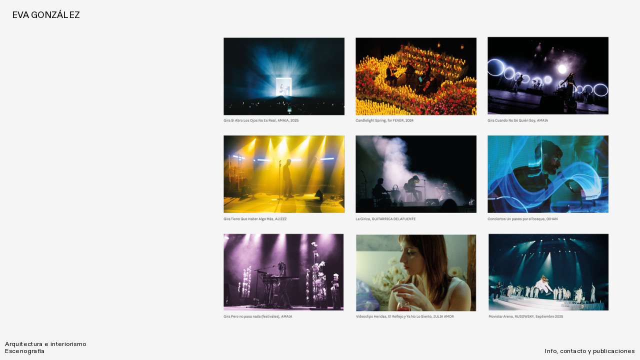

--- FILE ---
content_type: text/html; charset=UTF-8
request_url: https://evagonzalezestudio.com/Escenografia
body_size: 30328
content:
<!DOCTYPE html>
<!-- 

        Running on cargo.site

-->
<html lang="en" data-predefined-style="true" data-css-presets="true" data-css-preset data-typography-preset>
	<head>
<script>
				var __cargo_context__ = 'live';
				var __cargo_js_ver__ = 'c=3744406473';
				var __cargo_maint__ = false;
				
				
			</script>
					<meta http-equiv="X-UA-Compatible" content="IE=edge,chrome=1">
		<meta http-equiv="Content-Type" content="text/html; charset=utf-8">
		<meta name="viewport" content="initial-scale=1.0, maximum-scale=1.0, user-scalable=no">
		
			<meta name="robots" content="index,follow">
		<title>Escenografía — evagonzalezestudio</title>
		<meta name="description" content=" ">
				<meta name="twitter:card" content="summary_large_image">
		<meta name="twitter:title" content="Escenografía — evagonzalezestudio">
		<meta name="twitter:description" content=" ">
		<meta name="twitter:image" content="https://freight.cargo.site/w/1200/i/594d372a18158d363ba600bd103ad436617964017c280e1438c2da872611da59/ARQ-01.jpg">
		<meta property="og:locale" content="en_US">
		<meta property="og:title" content="Escenografía — evagonzalezestudio">
		<meta property="og:description" content=" ">
		<meta property="og:url" content="https://evagonzalezestudio.com/Escenografia">
		<meta property="og:image" content="https://freight.cargo.site/w/1200/i/594d372a18158d363ba600bd103ad436617964017c280e1438c2da872611da59/ARQ-01.jpg">
		<meta property="og:type" content="website">

		<link rel="preconnect" href="https://static.cargo.site" crossorigin>
		<link rel="preconnect" href="https://freight.cargo.site" crossorigin>
				<link rel="preconnect" href="https://type.cargo.site" crossorigin>

		<!--<link rel="preload" href="https://static.cargo.site/assets/social/IconFont-Regular-0.9.3.woff2" as="font" type="font/woff" crossorigin>-->

		

		<link href="https://freight.cargo.site/t/original/i/c91616febc6293398bf3c306799c6da687ee21a3284e2eac925ec92226986450/Frame-1.ico" rel="shortcut icon">
		<link href="https://evagonzalezestudio.com/rss" rel="alternate" type="application/rss+xml" title="evagonzalezestudio feed">

		<link href="https://evagonzalezestudio.com/stylesheet?c=3744406473&1763797597" id="member_stylesheet" rel="stylesheet" type="text/css" />
<style id="">@font-face{font-family:Icons;src:url(https://static.cargo.site/assets/social/IconFont-Regular-0.9.3.woff2);unicode-range:U+E000-E15C,U+F0000,U+FE0E}@font-face{font-family:Icons;src:url(https://static.cargo.site/assets/social/IconFont-Regular-0.9.3.woff2);font-weight:240;unicode-range:U+E000-E15C,U+F0000,U+FE0E}@font-face{font-family:Icons;src:url(https://static.cargo.site/assets/social/IconFont-Regular-0.9.3.woff2);unicode-range:U+E000-E15C,U+F0000,U+FE0E;font-weight:400}@font-face{font-family:Icons;src:url(https://static.cargo.site/assets/social/IconFont-Regular-0.9.3.woff2);unicode-range:U+E000-E15C,U+F0000,U+FE0E;font-weight:600}@font-face{font-family:Icons;src:url(https://static.cargo.site/assets/social/IconFont-Regular-0.9.3.woff2);unicode-range:U+E000-E15C,U+F0000,U+FE0E;font-weight:800}@font-face{font-family:Icons;src:url(https://static.cargo.site/assets/social/IconFont-Regular-0.9.3.woff2);unicode-range:U+E000-E15C,U+F0000,U+FE0E;font-style:italic}@font-face{font-family:Icons;src:url(https://static.cargo.site/assets/social/IconFont-Regular-0.9.3.woff2);unicode-range:U+E000-E15C,U+F0000,U+FE0E;font-weight:200;font-style:italic}@font-face{font-family:Icons;src:url(https://static.cargo.site/assets/social/IconFont-Regular-0.9.3.woff2);unicode-range:U+E000-E15C,U+F0000,U+FE0E;font-weight:400;font-style:italic}@font-face{font-family:Icons;src:url(https://static.cargo.site/assets/social/IconFont-Regular-0.9.3.woff2);unicode-range:U+E000-E15C,U+F0000,U+FE0E;font-weight:600;font-style:italic}@font-face{font-family:Icons;src:url(https://static.cargo.site/assets/social/IconFont-Regular-0.9.3.woff2);unicode-range:U+E000-E15C,U+F0000,U+FE0E;font-weight:800;font-style:italic}body.iconfont-loading,body.iconfont-loading *{color:transparent!important}body{-moz-osx-font-smoothing:grayscale;-webkit-font-smoothing:antialiased;-webkit-text-size-adjust:none}body.no-scroll{overflow:hidden}/*!
 * Content
 */.page{word-wrap:break-word}:focus{outline:0}.pointer-events-none{pointer-events:none}.pointer-events-auto{pointer-events:auto}.pointer-events-none .page_content .audio-player,.pointer-events-none .page_content .shop_product,.pointer-events-none .page_content a,.pointer-events-none .page_content audio,.pointer-events-none .page_content button,.pointer-events-none .page_content details,.pointer-events-none .page_content iframe,.pointer-events-none .page_content img,.pointer-events-none .page_content input,.pointer-events-none .page_content video{pointer-events:auto}.pointer-events-none .page_content *>a,.pointer-events-none .page_content>a{position:relative}s *{text-transform:inherit}#toolset{position:fixed;bottom:10px;right:10px;z-index:8}.mobile #toolset,.template_site_inframe #toolset{display:none}#toolset a{display:block;height:24px;width:24px;margin:0;padding:0;text-decoration:none;background:rgba(0,0,0,.2)}#toolset a:hover{background:rgba(0,0,0,.8)}[data-adminview] #toolset a,[data-adminview] #toolset_admin a{background:rgba(0,0,0,.04);pointer-events:none;cursor:default}#toolset_admin a:active{background:rgba(0,0,0,.7)}#toolset_admin a svg>*{transform:scale(1.1) translate(0,-.5px);transform-origin:50% 50%}#toolset_admin a svg{pointer-events:none;width:100%!important;height:auto!important}#following-container{overflow:auto;-webkit-overflow-scrolling:touch}#following-container iframe{height:100%;width:100%;position:absolute;top:0;left:0;right:0;bottom:0}:root{--following-width:-400px;--following-animation-duration:450ms}@keyframes following-open{0%{transform:translateX(0)}100%{transform:translateX(var(--following-width))}}@keyframes following-open-inverse{0%{transform:translateX(0)}100%{transform:translateX(calc(-1 * var(--following-width)))}}@keyframes following-close{0%{transform:translateX(var(--following-width))}100%{transform:translateX(0)}}@keyframes following-close-inverse{0%{transform:translateX(calc(-1 * var(--following-width)))}100%{transform:translateX(0)}}body.animate-left{animation:following-open var(--following-animation-duration);animation-fill-mode:both;animation-timing-function:cubic-bezier(.24,1,.29,1)}#following-container.animate-left{animation:following-close-inverse var(--following-animation-duration);animation-fill-mode:both;animation-timing-function:cubic-bezier(.24,1,.29,1)}#following-container.animate-left #following-frame{animation:following-close var(--following-animation-duration);animation-fill-mode:both;animation-timing-function:cubic-bezier(.24,1,.29,1)}body.animate-right{animation:following-close var(--following-animation-duration);animation-fill-mode:both;animation-timing-function:cubic-bezier(.24,1,.29,1)}#following-container.animate-right{animation:following-open-inverse var(--following-animation-duration);animation-fill-mode:both;animation-timing-function:cubic-bezier(.24,1,.29,1)}#following-container.animate-right #following-frame{animation:following-open var(--following-animation-duration);animation-fill-mode:both;animation-timing-function:cubic-bezier(.24,1,.29,1)}.slick-slider{position:relative;display:block;-moz-box-sizing:border-box;box-sizing:border-box;-webkit-user-select:none;-moz-user-select:none;-ms-user-select:none;user-select:none;-webkit-touch-callout:none;-khtml-user-select:none;-ms-touch-action:pan-y;touch-action:pan-y;-webkit-tap-highlight-color:transparent}.slick-list{position:relative;display:block;overflow:hidden;margin:0;padding:0}.slick-list:focus{outline:0}.slick-list.dragging{cursor:pointer;cursor:hand}.slick-slider .slick-list,.slick-slider .slick-track{transform:translate3d(0,0,0);will-change:transform}.slick-track{position:relative;top:0;left:0;display:block}.slick-track:after,.slick-track:before{display:table;content:'';width:1px;height:1px;margin-top:-1px;margin-left:-1px}.slick-track:after{clear:both}.slick-loading .slick-track{visibility:hidden}.slick-slide{display:none;float:left;height:100%;min-height:1px}[dir=rtl] .slick-slide{float:right}.content .slick-slide img{display:inline-block}.content .slick-slide img:not(.image-zoom){cursor:pointer}.content .scrub .slick-list,.content .scrub .slick-slide img:not(.image-zoom){cursor:ew-resize}body.slideshow-scrub-dragging *{cursor:ew-resize!important}.content .slick-slide img:not([src]),.content .slick-slide img[src='']{width:100%;height:auto}.slick-slide.slick-loading img{display:none}.slick-slide.dragging img{pointer-events:none}.slick-initialized .slick-slide{display:block}.slick-loading .slick-slide{visibility:hidden}.slick-vertical .slick-slide{display:block;height:auto;border:1px solid transparent}.slick-arrow.slick-hidden{display:none}.slick-arrow{position:absolute;z-index:9;width:0;top:0;height:100%;cursor:pointer;will-change:opacity;-webkit-transition:opacity 333ms cubic-bezier(.4,0,.22,1);transition:opacity 333ms cubic-bezier(.4,0,.22,1)}.slick-arrow.hidden{opacity:0}.slick-arrow svg{position:absolute;width:36px;height:36px;top:0;left:0;right:0;bottom:0;margin:auto;transform:translate(.25px,.25px)}.slick-arrow svg.right-arrow{transform:translate(.25px,.25px) scaleX(-1)}.slick-arrow svg:active{opacity:.75}.slick-arrow svg .arrow-shape{fill:none!important;stroke:#fff;stroke-linecap:square}.slick-arrow svg .arrow-outline{fill:none!important;stroke-width:2.5px;stroke:rgba(0,0,0,.6);stroke-linecap:square}.slick-arrow.slick-next{right:0;text-align:right}.slick-next svg,.wallpaper-navigation .slick-next svg{margin-right:10px}.mobile .slick-next svg{margin-right:10px}.slick-arrow.slick-prev{text-align:left}.slick-prev svg,.wallpaper-navigation .slick-prev svg{margin-left:10px}.mobile .slick-prev svg{margin-left:10px}.loading_animation{display:none;vertical-align:middle;z-index:15;line-height:0;pointer-events:none;border-radius:100%}.loading_animation.hidden{display:none}.loading_animation.pulsing{opacity:0;display:inline-block;animation-delay:.1s;-webkit-animation-delay:.1s;-moz-animation-delay:.1s;animation-duration:12s;animation-iteration-count:infinite;animation:fade-pulse-in .5s ease-in-out;-moz-animation:fade-pulse-in .5s ease-in-out;-webkit-animation:fade-pulse-in .5s ease-in-out;-webkit-animation-fill-mode:forwards;-moz-animation-fill-mode:forwards;animation-fill-mode:forwards}.loading_animation.pulsing.no-delay{animation-delay:0s;-webkit-animation-delay:0s;-moz-animation-delay:0s}.loading_animation div{border-radius:100%}.loading_animation div svg{max-width:100%;height:auto}.loading_animation div,.loading_animation div svg{width:20px;height:20px}.loading_animation.full-width svg{width:100%;height:auto}.loading_animation.full-width.big svg{width:100px;height:100px}.loading_animation div svg>*{fill:#ccc}.loading_animation div{-webkit-animation:spin-loading 12s ease-out;-webkit-animation-iteration-count:infinite;-moz-animation:spin-loading 12s ease-out;-moz-animation-iteration-count:infinite;animation:spin-loading 12s ease-out;animation-iteration-count:infinite}.loading_animation.hidden{display:none}[data-backdrop] .loading_animation{position:absolute;top:15px;left:15px;z-index:99}.loading_animation.position-absolute.middle{top:calc(50% - 10px);left:calc(50% - 10px)}.loading_animation.position-absolute.topleft{top:0;left:0}.loading_animation.position-absolute.middleright{top:calc(50% - 10px);right:1rem}.loading_animation.position-absolute.middleleft{top:calc(50% - 10px);left:1rem}.loading_animation.gray div svg>*{fill:#999}.loading_animation.gray-dark div svg>*{fill:#666}.loading_animation.gray-darker div svg>*{fill:#555}.loading_animation.gray-light div svg>*{fill:#ccc}.loading_animation.white div svg>*{fill:rgba(255,255,255,.85)}.loading_animation.blue div svg>*{fill:#698fff}.loading_animation.inline{display:inline-block;margin-bottom:.5ex}.loading_animation.inline.left{margin-right:.5ex}@-webkit-keyframes fade-pulse-in{0%{opacity:0}50%{opacity:.5}100%{opacity:1}}@-moz-keyframes fade-pulse-in{0%{opacity:0}50%{opacity:.5}100%{opacity:1}}@keyframes fade-pulse-in{0%{opacity:0}50%{opacity:.5}100%{opacity:1}}@-webkit-keyframes pulsate{0%{opacity:1}50%{opacity:0}100%{opacity:1}}@-moz-keyframes pulsate{0%{opacity:1}50%{opacity:0}100%{opacity:1}}@keyframes pulsate{0%{opacity:1}50%{opacity:0}100%{opacity:1}}@-webkit-keyframes spin-loading{0%{transform:rotate(0)}9%{transform:rotate(1050deg)}18%{transform:rotate(-1090deg)}20%{transform:rotate(-1080deg)}23%{transform:rotate(-1080deg)}28%{transform:rotate(-1095deg)}29%{transform:rotate(-1065deg)}34%{transform:rotate(-1080deg)}35%{transform:rotate(-1050deg)}40%{transform:rotate(-1065deg)}41%{transform:rotate(-1035deg)}44%{transform:rotate(-1035deg)}47%{transform:rotate(-2160deg)}50%{transform:rotate(-2160deg)}56%{transform:rotate(45deg)}60%{transform:rotate(45deg)}80%{transform:rotate(6120deg)}100%{transform:rotate(0)}}@keyframes spin-loading{0%{transform:rotate(0)}9%{transform:rotate(1050deg)}18%{transform:rotate(-1090deg)}20%{transform:rotate(-1080deg)}23%{transform:rotate(-1080deg)}28%{transform:rotate(-1095deg)}29%{transform:rotate(-1065deg)}34%{transform:rotate(-1080deg)}35%{transform:rotate(-1050deg)}40%{transform:rotate(-1065deg)}41%{transform:rotate(-1035deg)}44%{transform:rotate(-1035deg)}47%{transform:rotate(-2160deg)}50%{transform:rotate(-2160deg)}56%{transform:rotate(45deg)}60%{transform:rotate(45deg)}80%{transform:rotate(6120deg)}100%{transform:rotate(0)}}[grid-row]{align-items:flex-start;box-sizing:border-box;display:-webkit-box;display:-webkit-flex;display:-ms-flexbox;display:flex;-webkit-flex-wrap:wrap;-ms-flex-wrap:wrap;flex-wrap:wrap}[grid-col]{box-sizing:border-box}[grid-row] [grid-col].empty:after{content:"\0000A0";cursor:text}body.mobile[data-adminview=content-editproject] [grid-row] [grid-col].empty:after{display:none}[grid-col=auto]{-webkit-box-flex:1;-webkit-flex:1;-ms-flex:1;flex:1}[grid-col=x12]{width:100%}[grid-col=x11]{width:50%}[grid-col=x10]{width:33.33%}[grid-col=x9]{width:25%}[grid-col=x8]{width:20%}[grid-col=x7]{width:16.666666667%}[grid-col=x6]{width:14.285714286%}[grid-col=x5]{width:12.5%}[grid-col=x4]{width:11.111111111%}[grid-col=x3]{width:10%}[grid-col=x2]{width:9.090909091%}[grid-col=x1]{width:8.333333333%}[grid-col="1"]{width:8.33333%}[grid-col="2"]{width:16.66667%}[grid-col="3"]{width:25%}[grid-col="4"]{width:33.33333%}[grid-col="5"]{width:41.66667%}[grid-col="6"]{width:50%}[grid-col="7"]{width:58.33333%}[grid-col="8"]{width:66.66667%}[grid-col="9"]{width:75%}[grid-col="10"]{width:83.33333%}[grid-col="11"]{width:91.66667%}[grid-col="12"]{width:100%}body.mobile [grid-responsive] [grid-col]{width:100%;-webkit-box-flex:none;-webkit-flex:none;-ms-flex:none;flex:none}[data-ce-host=true][contenteditable=true] [grid-pad]{pointer-events:none}[data-ce-host=true][contenteditable=true] [grid-pad]>*{pointer-events:auto}[grid-pad="0"]{padding:0}[grid-pad="0.25"]{padding:.125rem}[grid-pad="0.5"]{padding:.25rem}[grid-pad="0.75"]{padding:.375rem}[grid-pad="1"]{padding:.5rem}[grid-pad="1.25"]{padding:.625rem}[grid-pad="1.5"]{padding:.75rem}[grid-pad="1.75"]{padding:.875rem}[grid-pad="2"]{padding:1rem}[grid-pad="2.5"]{padding:1.25rem}[grid-pad="3"]{padding:1.5rem}[grid-pad="3.5"]{padding:1.75rem}[grid-pad="4"]{padding:2rem}[grid-pad="5"]{padding:2.5rem}[grid-pad="6"]{padding:3rem}[grid-pad="7"]{padding:3.5rem}[grid-pad="8"]{padding:4rem}[grid-pad="9"]{padding:4.5rem}[grid-pad="10"]{padding:5rem}[grid-gutter="0"]{margin:0}[grid-gutter="0.5"]{margin:-.25rem}[grid-gutter="1"]{margin:-.5rem}[grid-gutter="1.5"]{margin:-.75rem}[grid-gutter="2"]{margin:-1rem}[grid-gutter="2.5"]{margin:-1.25rem}[grid-gutter="3"]{margin:-1.5rem}[grid-gutter="3.5"]{margin:-1.75rem}[grid-gutter="4"]{margin:-2rem}[grid-gutter="5"]{margin:-2.5rem}[grid-gutter="6"]{margin:-3rem}[grid-gutter="7"]{margin:-3.5rem}[grid-gutter="8"]{margin:-4rem}[grid-gutter="10"]{margin:-5rem}[grid-gutter="12"]{margin:-6rem}[grid-gutter="14"]{margin:-7rem}[grid-gutter="16"]{margin:-8rem}[grid-gutter="18"]{margin:-9rem}[grid-gutter="20"]{margin:-10rem}small{max-width:100%;text-decoration:inherit}img:not([src]),img[src='']{outline:1px solid rgba(177,177,177,.4);outline-offset:-1px;content:url([data-uri])}img.image-zoom{cursor:-webkit-zoom-in;cursor:-moz-zoom-in;cursor:zoom-in}#imprimatur{color:#333;font-size:10px;font-family:-apple-system,BlinkMacSystemFont,"Segoe UI",Roboto,Oxygen,Ubuntu,Cantarell,"Open Sans","Helvetica Neue",sans-serif,"Sans Serif",Icons;/*!System*/position:fixed;opacity:.3;right:-28px;bottom:160px;transform:rotate(270deg);-ms-transform:rotate(270deg);-webkit-transform:rotate(270deg);z-index:8;text-transform:uppercase;color:#999;opacity:.5;padding-bottom:2px;text-decoration:none}.mobile #imprimatur{display:none}bodycopy cargo-link a{font-family:-apple-system,BlinkMacSystemFont,"Segoe UI",Roboto,Oxygen,Ubuntu,Cantarell,"Open Sans","Helvetica Neue",sans-serif,"Sans Serif",Icons;/*!System*/font-size:12px;font-style:normal;font-weight:400;transform:rotate(270deg);text-decoration:none;position:fixed!important;right:-27px;bottom:100px;text-decoration:none;letter-spacing:normal;background:0 0;border:0;border-bottom:0;outline:0}/*! PhotoSwipe Default UI CSS by Dmitry Semenov | photoswipe.com | MIT license */.pswp--has_mouse .pswp__button--arrow--left,.pswp--has_mouse .pswp__button--arrow--right,.pswp__ui{visibility:visible}.pswp--minimal--dark .pswp__top-bar,.pswp__button{background:0 0}.pswp,.pswp__bg,.pswp__container,.pswp__img--placeholder,.pswp__zoom-wrap,.quick-view-navigation{-webkit-backface-visibility:hidden}.pswp__button{cursor:pointer;opacity:1;-webkit-appearance:none;transition:opacity .2s;-webkit-box-shadow:none;box-shadow:none}.pswp__button-close>svg{top:10px;right:10px;margin-left:auto}.pswp--touch .quick-view-navigation{display:none}.pswp__ui{-webkit-font-smoothing:auto;opacity:1;z-index:1550}.quick-view-navigation{will-change:opacity;-webkit-transition:opacity 333ms cubic-bezier(.4,0,.22,1);transition:opacity 333ms cubic-bezier(.4,0,.22,1)}.quick-view-navigation .pswp__group .pswp__button{pointer-events:auto}.pswp__button>svg{position:absolute;width:36px;height:36px}.quick-view-navigation .pswp__group:active svg{opacity:.75}.pswp__button svg .shape-shape{fill:#fff}.pswp__button svg .shape-outline{fill:#000}.pswp__button-prev>svg{top:0;bottom:0;left:10px;margin:auto}.pswp__button-next>svg{top:0;bottom:0;right:10px;margin:auto}.quick-view-navigation .pswp__group .pswp__button-prev{position:absolute;left:0;top:0;width:0;height:100%}.quick-view-navigation .pswp__group .pswp__button-next{position:absolute;right:0;top:0;width:0;height:100%}.quick-view-navigation .close-button,.quick-view-navigation .left-arrow,.quick-view-navigation .right-arrow{transform:translate(.25px,.25px)}.quick-view-navigation .right-arrow{transform:translate(.25px,.25px) scaleX(-1)}.pswp__button svg .shape-outline{fill:transparent!important;stroke:#000;stroke-width:2.5px;stroke-linecap:square}.pswp__button svg .shape-shape{fill:transparent!important;stroke:#fff;stroke-width:1.5px;stroke-linecap:square}.pswp__bg,.pswp__scroll-wrap,.pswp__zoom-wrap{width:100%;position:absolute}.quick-view-navigation .pswp__group .pswp__button-close{margin:0}.pswp__container,.pswp__item,.pswp__zoom-wrap{right:0;bottom:0;top:0;position:absolute;left:0}.pswp__ui--hidden .pswp__button{opacity:.001}.pswp__ui--hidden .pswp__button,.pswp__ui--hidden .pswp__button *{pointer-events:none}.pswp .pswp__ui.pswp__ui--displaynone{display:none}.pswp__element--disabled{display:none!important}/*! PhotoSwipe main CSS by Dmitry Semenov | photoswipe.com | MIT license */.pswp{position:fixed;display:none;height:100%;width:100%;top:0;left:0;right:0;bottom:0;margin:auto;-ms-touch-action:none;touch-action:none;z-index:9999999;-webkit-text-size-adjust:100%;line-height:initial;letter-spacing:initial;outline:0}.pswp img{max-width:none}.pswp--zoom-disabled .pswp__img{cursor:default!important}.pswp--animate_opacity{opacity:.001;will-change:opacity;-webkit-transition:opacity 333ms cubic-bezier(.4,0,.22,1);transition:opacity 333ms cubic-bezier(.4,0,.22,1)}.pswp--open{display:block}.pswp--zoom-allowed .pswp__img{cursor:-webkit-zoom-in;cursor:-moz-zoom-in;cursor:zoom-in}.pswp--zoomed-in .pswp__img{cursor:-webkit-grab;cursor:-moz-grab;cursor:grab}.pswp--dragging .pswp__img{cursor:-webkit-grabbing;cursor:-moz-grabbing;cursor:grabbing}.pswp__bg{left:0;top:0;height:100%;opacity:0;transform:translateZ(0);will-change:opacity}.pswp__scroll-wrap{left:0;top:0;height:100%}.pswp__container,.pswp__zoom-wrap{-ms-touch-action:none;touch-action:none}.pswp__container,.pswp__img{-webkit-user-select:none;-moz-user-select:none;-ms-user-select:none;user-select:none;-webkit-tap-highlight-color:transparent;-webkit-touch-callout:none}.pswp__zoom-wrap{-webkit-transform-origin:left top;-ms-transform-origin:left top;transform-origin:left top;-webkit-transition:-webkit-transform 222ms cubic-bezier(.4,0,.22,1);transition:transform 222ms cubic-bezier(.4,0,.22,1)}.pswp__bg{-webkit-transition:opacity 222ms cubic-bezier(.4,0,.22,1);transition:opacity 222ms cubic-bezier(.4,0,.22,1)}.pswp--animated-in .pswp__bg,.pswp--animated-in .pswp__zoom-wrap{-webkit-transition:none;transition:none}.pswp--hide-overflow .pswp__scroll-wrap,.pswp--hide-overflow.pswp{overflow:hidden}.pswp__img{position:absolute;width:auto;height:auto;top:0;left:0}.pswp__img--placeholder--blank{background:#222}.pswp--ie .pswp__img{width:100%!important;height:auto!important;left:0;top:0}.pswp__ui--idle{opacity:0}.pswp__error-msg{position:absolute;left:0;top:50%;width:100%;text-align:center;font-size:14px;line-height:16px;margin-top:-8px;color:#ccc}.pswp__error-msg a{color:#ccc;text-decoration:underline}.pswp__error-msg{font-family:-apple-system,BlinkMacSystemFont,"Segoe UI",Roboto,Oxygen,Ubuntu,Cantarell,"Open Sans","Helvetica Neue",sans-serif}.quick-view.mouse-down .iframe-item{pointer-events:none!important}.quick-view-caption-positioner{pointer-events:none;width:100%;height:100%}.quick-view-caption-wrapper{margin:auto;position:absolute;bottom:0;left:0;right:0}.quick-view-horizontal-align-left .quick-view-caption-wrapper{margin-left:0}.quick-view-horizontal-align-right .quick-view-caption-wrapper{margin-right:0}[data-quick-view-caption]{transition:.1s opacity ease-in-out;position:absolute;bottom:0;left:0;right:0}.quick-view-horizontal-align-left [data-quick-view-caption]{text-align:left}.quick-view-horizontal-align-right [data-quick-view-caption]{text-align:right}.quick-view-caption{transition:.1s opacity ease-in-out}.quick-view-caption>*{display:inline-block}.quick-view-caption *{pointer-events:auto}.quick-view-caption.hidden{opacity:0}.shop_product .dropdown_wrapper{flex:0 0 100%;position:relative}.shop_product select{appearance:none;-moz-appearance:none;-webkit-appearance:none;outline:0;-webkit-font-smoothing:antialiased;-moz-osx-font-smoothing:grayscale;cursor:pointer;border-radius:0;white-space:nowrap;overflow:hidden!important;text-overflow:ellipsis}.shop_product select.dropdown::-ms-expand{display:none}.shop_product a{cursor:pointer;border-bottom:none;text-decoration:none}.shop_product a.out-of-stock{pointer-events:none}body.audio-player-dragging *{cursor:ew-resize!important}.audio-player{display:inline-flex;flex:1 0 calc(100% - 2px);width:calc(100% - 2px)}.audio-player .button{height:100%;flex:0 0 3.3rem;display:flex}.audio-player .separator{left:3.3rem;height:100%}.audio-player .buffer{width:0%;height:100%;transition:left .3s linear,width .3s linear}.audio-player.seeking .buffer{transition:left 0s,width 0s}.audio-player.seeking{user-select:none;-webkit-user-select:none;cursor:ew-resize}.audio-player.seeking *{user-select:none;-webkit-user-select:none;cursor:ew-resize}.audio-player .bar{overflow:hidden;display:flex;justify-content:space-between;align-content:center;flex-grow:1}.audio-player .progress{width:0%;height:100%;transition:width .3s linear}.audio-player.seeking .progress{transition:width 0s}.audio-player .pause,.audio-player .play{cursor:pointer;height:100%}.audio-player .note-icon{margin:auto 0;order:2;flex:0 1 auto}.audio-player .title{white-space:nowrap;overflow:hidden;text-overflow:ellipsis;pointer-events:none;user-select:none;padding:.5rem 0 .5rem 1rem;margin:auto auto auto 0;flex:0 3 auto;min-width:0;width:100%}.audio-player .total-time{flex:0 1 auto;margin:auto 0}.audio-player .current-time,.audio-player .play-text{flex:0 1 auto;margin:auto 0}.audio-player .stream-anim{user-select:none;margin:auto auto auto 0}.audio-player .stream-anim span{display:inline-block}.audio-player .buffer,.audio-player .current-time,.audio-player .note-svg,.audio-player .play-text,.audio-player .separator,.audio-player .total-time{user-select:none;pointer-events:none}.audio-player .buffer,.audio-player .play-text,.audio-player .progress{position:absolute}.audio-player,.audio-player .bar,.audio-player .button,.audio-player .current-time,.audio-player .note-icon,.audio-player .pause,.audio-player .play,.audio-player .total-time{position:relative}body.mobile .audio-player,body.mobile .audio-player *{-webkit-touch-callout:none}#standalone-admin-frame{border:0;width:400px;position:absolute;right:0;top:0;height:100vh;z-index:99}body[standalone-admin=true] #standalone-admin-frame{transform:translate(0,0)}body[standalone-admin=true] .main_container{width:calc(100% - 400px)}body[standalone-admin=false] #standalone-admin-frame{transform:translate(100%,0)}body[standalone-admin=false] .main_container{width:100%}.toggle_standaloneAdmin{position:fixed;top:0;right:400px;height:40px;width:40px;z-index:999;cursor:pointer;background-color:rgba(0,0,0,.4)}.toggle_standaloneAdmin:active{opacity:.7}body[standalone-admin=false] .toggle_standaloneAdmin{right:0}.toggle_standaloneAdmin *{color:#fff;fill:#fff}.toggle_standaloneAdmin svg{padding:6px;width:100%;height:100%;opacity:.85}body[standalone-admin=false] .toggle_standaloneAdmin #close,body[standalone-admin=true] .toggle_standaloneAdmin #backdropsettings{display:none}.toggle_standaloneAdmin>div{width:100%;height:100%}#admin_toggle_button{position:fixed;top:50%;transform:translate(0,-50%);right:400px;height:36px;width:12px;z-index:999;cursor:pointer;background-color:rgba(0,0,0,.09);padding-left:2px;margin-right:5px}#admin_toggle_button .bar{content:'';background:rgba(0,0,0,.09);position:fixed;width:5px;bottom:0;top:0;z-index:10}#admin_toggle_button:active{background:rgba(0,0,0,.065)}#admin_toggle_button *{color:#fff;fill:#fff}#admin_toggle_button svg{padding:0;width:16px;height:36px;margin-left:1px;opacity:1}#admin_toggle_button svg *{fill:#fff;opacity:1}#admin_toggle_button[data-state=closed] .toggle_admin_close{display:none}#admin_toggle_button[data-state=closed],#admin_toggle_button[data-state=closed] .toggle_admin_open{width:20px;cursor:pointer;margin:0}#admin_toggle_button[data-state=closed] svg{margin-left:2px}#admin_toggle_button[data-state=open] .toggle_admin_open{display:none}select,select *{text-rendering:auto!important}b b{font-weight:inherit}*{-webkit-box-sizing:border-box;-moz-box-sizing:border-box;box-sizing:border-box}customhtml>*{position:relative;z-index:10}body,html{min-height:100vh;margin:0;padding:0}html{touch-action:manipulation;position:relative;background-color:#fff}.main_container{min-height:100vh;width:100%;overflow:hidden}.container{display:-webkit-box;display:-webkit-flex;display:-moz-box;display:-ms-flexbox;display:flex;-webkit-flex-wrap:wrap;-moz-flex-wrap:wrap;-ms-flex-wrap:wrap;flex-wrap:wrap;max-width:100%;width:100%;overflow:visible}.container{align-items:flex-start;-webkit-align-items:flex-start}.page{z-index:2}.page ul li>text-limit{display:block}.content,.content_container,.pinned{-webkit-flex:1 0 auto;-moz-flex:1 0 auto;-ms-flex:1 0 auto;flex:1 0 auto;max-width:100%}.content_container{width:100%}.content_container.full_height{min-height:100vh}.page_background{position:absolute;top:0;left:0;width:100%;height:100%}.page_container{position:relative;overflow:visible;width:100%}.backdrop{position:absolute;top:0;z-index:1;width:100%;height:100%;max-height:100vh}.backdrop>div{position:absolute;top:0;left:0;width:100%;height:100%;-webkit-backface-visibility:hidden;backface-visibility:hidden;transform:translate3d(0,0,0);contain:strict}[data-backdrop].backdrop>div[data-overflowing]{max-height:100vh;position:absolute;top:0;left:0}body.mobile [split-responsive]{display:flex;flex-direction:column}body.mobile [split-responsive] .container{width:100%;order:2}body.mobile [split-responsive] .backdrop{position:relative;height:50vh;width:100%;order:1}body.mobile [split-responsive] [data-auxiliary].backdrop{position:absolute;height:50vh;width:100%;order:1}.page{position:relative;z-index:2}img[data-align=left]{float:left}img[data-align=right]{float:right}[data-rotation]{transform-origin:center center}.content .page_content:not([contenteditable=true]) [data-draggable]{pointer-events:auto!important;backface-visibility:hidden}.preserve-3d{-moz-transform-style:preserve-3d;transform-style:preserve-3d}.content .page_content:not([contenteditable=true]) [data-draggable] iframe{pointer-events:none!important}.dragging-active iframe{pointer-events:none!important}.content .page_content:not([contenteditable=true]) [data-draggable]:active{opacity:1}.content .scroll-transition-fade{transition:transform 1s ease-in-out,opacity .8s ease-in-out}.content .scroll-transition-fade.below-viewport{opacity:0;transform:translateY(40px)}.mobile.full_width .page_container:not([split-layout]) .container_width{width:100%}[data-view=pinned_bottom] .bottom_pin_invisibility{visibility:hidden}.pinned{position:relative;width:100%}.pinned .page_container.accommodate:not(.fixed):not(.overlay){z-index:2}.pinned .page_container.overlay{position:absolute;z-index:4}.pinned .page_container.overlay.fixed{position:fixed}.pinned .page_container.overlay.fixed .page{max-height:100vh;-webkit-overflow-scrolling:touch}.pinned .page_container.overlay.fixed .page.allow-scroll{overflow-y:auto;overflow-x:hidden}.pinned .page_container.overlay.fixed .page.allow-scroll{align-items:flex-start;-webkit-align-items:flex-start}.pinned .page_container .page.allow-scroll::-webkit-scrollbar{width:0;background:0 0;display:none}.pinned.pinned_top .page_container.overlay{left:0;top:0}.pinned.pinned_bottom .page_container.overlay{left:0;bottom:0}div[data-container=set]:empty{margin-top:1px}.thumbnails{position:relative;z-index:1}[thumbnails=grid]{align-items:baseline}[thumbnails=justify] .thumbnail{box-sizing:content-box}[thumbnails][data-padding-zero] .thumbnail{margin-bottom:-1px}[thumbnails=montessori] .thumbnail{pointer-events:auto;position:absolute}[thumbnails] .thumbnail>a{display:block;text-decoration:none}[thumbnails=montessori]{height:0}[thumbnails][data-resizing],[thumbnails][data-resizing] *{cursor:nwse-resize}[thumbnails] .thumbnail .resize-handle{cursor:nwse-resize;width:26px;height:26px;padding:5px;position:absolute;opacity:.75;right:-1px;bottom:-1px;z-index:100}[thumbnails][data-resizing] .resize-handle{display:none}[thumbnails] .thumbnail .resize-handle svg{position:absolute;top:0;left:0}[thumbnails] .thumbnail .resize-handle:hover{opacity:1}[data-can-move].thumbnail .resize-handle svg .resize_path_outline{fill:#fff}[data-can-move].thumbnail .resize-handle svg .resize_path{fill:#000}[thumbnails=montessori] .thumbnail_sizer{height:0;width:100%;position:relative;padding-bottom:100%;pointer-events:none}[thumbnails] .thumbnail img{display:block;min-height:3px;margin-bottom:0}[thumbnails] .thumbnail img:not([src]),img[src=""]{margin:0!important;width:100%;min-height:3px;height:100%!important;position:absolute}[aspect-ratio="1x1"].thumb_image{height:0;padding-bottom:100%;overflow:hidden}[aspect-ratio="4x3"].thumb_image{height:0;padding-bottom:75%;overflow:hidden}[aspect-ratio="16x9"].thumb_image{height:0;padding-bottom:56.25%;overflow:hidden}[thumbnails] .thumb_image{width:100%;position:relative}[thumbnails][thumbnail-vertical-align=top]{align-items:flex-start}[thumbnails][thumbnail-vertical-align=middle]{align-items:center}[thumbnails][thumbnail-vertical-align=bottom]{align-items:baseline}[thumbnails][thumbnail-horizontal-align=left]{justify-content:flex-start}[thumbnails][thumbnail-horizontal-align=middle]{justify-content:center}[thumbnails][thumbnail-horizontal-align=right]{justify-content:flex-end}.thumb_image.default_image>svg{position:absolute;top:0;left:0;bottom:0;right:0;width:100%;height:100%}.thumb_image.default_image{outline:1px solid #ccc;outline-offset:-1px;position:relative}.mobile.full_width [data-view=Thumbnail] .thumbnails_width{width:100%}.content [data-draggable] a:active,.content [data-draggable] img:active{opacity:initial}.content .draggable-dragging{opacity:initial}[data-draggable].draggable_visible{visibility:visible}[data-draggable].draggable_hidden{visibility:hidden}.gallery_card [data-draggable],.marquee [data-draggable]{visibility:inherit}[data-draggable]{visibility:visible;background-color:rgba(0,0,0,.003)}#site_menu_panel_container .image-gallery:not(.initialized){height:0;padding-bottom:100%;min-height:initial}.image-gallery:not(.initialized){min-height:100vh;visibility:hidden;width:100%}.image-gallery .gallery_card img{display:block;width:100%;height:auto}.image-gallery .gallery_card{transform-origin:center}.image-gallery .gallery_card.dragging{opacity:.1;transform:initial!important}.image-gallery:not([image-gallery=slideshow]) .gallery_card iframe:only-child,.image-gallery:not([image-gallery=slideshow]) .gallery_card video:only-child{width:100%;height:100%;top:0;left:0;position:absolute}.image-gallery[image-gallery=slideshow] .gallery_card video[muted][autoplay]:not([controls]),.image-gallery[image-gallery=slideshow] .gallery_card video[muted][data-autoplay]:not([controls]){pointer-events:none}.image-gallery [image-gallery-pad="0"] video:only-child{object-fit:cover;height:calc(100% + 1px)}div.image-gallery>a,div.image-gallery>iframe,div.image-gallery>img,div.image-gallery>video{display:none}[image-gallery-row]{align-items:flex-start;box-sizing:border-box;display:-webkit-box;display:-webkit-flex;display:-ms-flexbox;display:flex;-webkit-flex-wrap:wrap;-ms-flex-wrap:wrap;flex-wrap:wrap}.image-gallery .gallery_card_image{width:100%;position:relative}[data-predefined-style=true] .image-gallery a.gallery_card{display:block;border:none}[image-gallery-col]{box-sizing:border-box}[image-gallery-col=x12]{width:100%}[image-gallery-col=x11]{width:50%}[image-gallery-col=x10]{width:33.33%}[image-gallery-col=x9]{width:25%}[image-gallery-col=x8]{width:20%}[image-gallery-col=x7]{width:16.666666667%}[image-gallery-col=x6]{width:14.285714286%}[image-gallery-col=x5]{width:12.5%}[image-gallery-col=x4]{width:11.111111111%}[image-gallery-col=x3]{width:10%}[image-gallery-col=x2]{width:9.090909091%}[image-gallery-col=x1]{width:8.333333333%}.content .page_content [image-gallery-pad].image-gallery{pointer-events:none}.content .page_content [image-gallery-pad].image-gallery .gallery_card_image>*,.content .page_content [image-gallery-pad].image-gallery .gallery_image_caption{pointer-events:auto}.content .page_content [image-gallery-pad="0"]{padding:0}.content .page_content [image-gallery-pad="0.25"]{padding:.125rem}.content .page_content [image-gallery-pad="0.5"]{padding:.25rem}.content .page_content [image-gallery-pad="0.75"]{padding:.375rem}.content .page_content [image-gallery-pad="1"]{padding:.5rem}.content .page_content [image-gallery-pad="1.25"]{padding:.625rem}.content .page_content [image-gallery-pad="1.5"]{padding:.75rem}.content .page_content [image-gallery-pad="1.75"]{padding:.875rem}.content .page_content [image-gallery-pad="2"]{padding:1rem}.content .page_content [image-gallery-pad="2.5"]{padding:1.25rem}.content .page_content [image-gallery-pad="3"]{padding:1.5rem}.content .page_content [image-gallery-pad="3.5"]{padding:1.75rem}.content .page_content [image-gallery-pad="4"]{padding:2rem}.content .page_content [image-gallery-pad="5"]{padding:2.5rem}.content .page_content [image-gallery-pad="6"]{padding:3rem}.content .page_content [image-gallery-pad="7"]{padding:3.5rem}.content .page_content [image-gallery-pad="8"]{padding:4rem}.content .page_content [image-gallery-pad="9"]{padding:4.5rem}.content .page_content [image-gallery-pad="10"]{padding:5rem}.content .page_content [image-gallery-gutter="0"]{margin:0}.content .page_content [image-gallery-gutter="0.5"]{margin:-.25rem}.content .page_content [image-gallery-gutter="1"]{margin:-.5rem}.content .page_content [image-gallery-gutter="1.5"]{margin:-.75rem}.content .page_content [image-gallery-gutter="2"]{margin:-1rem}.content .page_content [image-gallery-gutter="2.5"]{margin:-1.25rem}.content .page_content [image-gallery-gutter="3"]{margin:-1.5rem}.content .page_content [image-gallery-gutter="3.5"]{margin:-1.75rem}.content .page_content [image-gallery-gutter="4"]{margin:-2rem}.content .page_content [image-gallery-gutter="5"]{margin:-2.5rem}.content .page_content [image-gallery-gutter="6"]{margin:-3rem}.content .page_content [image-gallery-gutter="7"]{margin:-3.5rem}.content .page_content [image-gallery-gutter="8"]{margin:-4rem}.content .page_content [image-gallery-gutter="10"]{margin:-5rem}.content .page_content [image-gallery-gutter="12"]{margin:-6rem}.content .page_content [image-gallery-gutter="14"]{margin:-7rem}.content .page_content [image-gallery-gutter="16"]{margin:-8rem}.content .page_content [image-gallery-gutter="18"]{margin:-9rem}.content .page_content [image-gallery-gutter="20"]{margin:-10rem}[image-gallery=slideshow]:not(.initialized)>*{min-height:1px;opacity:0;min-width:100%}[image-gallery=slideshow][data-constrained-by=height] [image-gallery-vertical-align].slick-track{align-items:flex-start}[image-gallery=slideshow] img.image-zoom:active{opacity:initial}[image-gallery=slideshow].slick-initialized .gallery_card{pointer-events:none}[image-gallery=slideshow].slick-initialized .gallery_card.slick-current{pointer-events:auto}[image-gallery=slideshow] .gallery_card:not(.has_caption){line-height:0}.content .page_content [image-gallery=slideshow].image-gallery>*{pointer-events:auto}.content [image-gallery=slideshow].image-gallery.slick-initialized .gallery_card{overflow:hidden;margin:0;display:flex;flex-flow:row wrap;flex-shrink:0}.content [image-gallery=slideshow].image-gallery.slick-initialized .gallery_card.slick-current{overflow:visible}[image-gallery=slideshow] .gallery_image_caption{opacity:1;transition:opacity .3s;-webkit-transition:opacity .3s;width:100%;margin-left:auto;margin-right:auto;clear:both}[image-gallery-horizontal-align=left] .gallery_image_caption{text-align:left}[image-gallery-horizontal-align=middle] .gallery_image_caption{text-align:center}[image-gallery-horizontal-align=right] .gallery_image_caption{text-align:right}[image-gallery=slideshow][data-slideshow-in-transition] .gallery_image_caption{opacity:0;transition:opacity .3s;-webkit-transition:opacity .3s}[image-gallery=slideshow] .gallery_card_image{width:initial;margin:0;display:inline-block}[image-gallery=slideshow] .gallery_card img{margin:0;display:block}[image-gallery=slideshow][data-exploded]{align-items:flex-start;box-sizing:border-box;display:-webkit-box;display:-webkit-flex;display:-ms-flexbox;display:flex;-webkit-flex-wrap:wrap;-ms-flex-wrap:wrap;flex-wrap:wrap;justify-content:flex-start;align-content:flex-start}[image-gallery=slideshow][data-exploded] .gallery_card{padding:1rem;width:16.666%}[image-gallery=slideshow][data-exploded] .gallery_card_image{height:0;display:block;width:100%}[image-gallery=grid]{align-items:baseline}[image-gallery=grid] .gallery_card.has_caption .gallery_card_image{display:block}[image-gallery=grid] [image-gallery-pad="0"].gallery_card{margin-bottom:-1px}[image-gallery=grid] .gallery_card img{margin:0}[image-gallery=columns] .gallery_card img{margin:0}[image-gallery=justify]{align-items:flex-start}[image-gallery=justify] .gallery_card img{margin:0}[image-gallery=montessori][image-gallery-row]{display:block}[image-gallery=montessori] a.gallery_card,[image-gallery=montessori] div.gallery_card{position:absolute;pointer-events:auto}[image-gallery=montessori][data-can-move] .gallery_card,[image-gallery=montessori][data-can-move] .gallery_card .gallery_card_image,[image-gallery=montessori][data-can-move] .gallery_card .gallery_card_image>*{cursor:move}[image-gallery=montessori]{position:relative;height:0}[image-gallery=freeform] .gallery_card{position:relative}[image-gallery=freeform] [image-gallery-pad="0"].gallery_card{margin-bottom:-1px}[image-gallery-vertical-align]{display:flex;flex-flow:row wrap}[image-gallery-vertical-align].slick-track{display:flex;flex-flow:row nowrap}.image-gallery .slick-list{margin-bottom:-.3px}[image-gallery-vertical-align=top]{align-content:flex-start;align-items:flex-start}[image-gallery-vertical-align=middle]{align-items:center;align-content:center}[image-gallery-vertical-align=bottom]{align-content:flex-end;align-items:flex-end}[image-gallery-horizontal-align=left]{justify-content:flex-start}[image-gallery-horizontal-align=middle]{justify-content:center}[image-gallery-horizontal-align=right]{justify-content:flex-end}.image-gallery[data-resizing],.image-gallery[data-resizing] *{cursor:nwse-resize!important}.image-gallery .gallery_card .resize-handle,.image-gallery .gallery_card .resize-handle *{cursor:nwse-resize!important}.image-gallery .gallery_card .resize-handle{width:26px;height:26px;padding:5px;position:absolute;opacity:.75;right:-1px;bottom:-1px;z-index:10}.image-gallery[data-resizing] .resize-handle{display:none}.image-gallery .gallery_card .resize-handle svg{cursor:nwse-resize!important;position:absolute;top:0;left:0}.image-gallery .gallery_card .resize-handle:hover{opacity:1}[data-can-move].gallery_card .resize-handle svg .resize_path_outline{fill:#fff}[data-can-move].gallery_card .resize-handle svg .resize_path{fill:#000}[image-gallery=montessori] .thumbnail_sizer{height:0;width:100%;position:relative;padding-bottom:100%;pointer-events:none}#site_menu_button{display:block;text-decoration:none;pointer-events:auto;z-index:9;vertical-align:top;cursor:pointer;box-sizing:content-box;font-family:Icons}#site_menu_button.custom_icon{padding:0;line-height:0}#site_menu_button.custom_icon img{width:100%;height:auto}#site_menu_wrapper.disabled #site_menu_button{display:none}#site_menu_wrapper.mobile_only #site_menu_button{display:none}body.mobile #site_menu_wrapper.mobile_only:not(.disabled) #site_menu_button:not(.active){display:block}#site_menu_panel_container[data-type=cargo_menu] #site_menu_panel{display:block;position:fixed;top:0;right:0;bottom:0;left:0;z-index:10;cursor:default}.site_menu{pointer-events:auto;position:absolute;z-index:11;top:0;bottom:0;line-height:0;max-width:400px;min-width:300px;font-size:20px;text-align:left;background:rgba(20,20,20,.95);padding:20px 30px 90px 30px;overflow-y:auto;overflow-x:hidden;display:-webkit-box;display:-webkit-flex;display:-ms-flexbox;display:flex;-webkit-box-orient:vertical;-webkit-box-direction:normal;-webkit-flex-direction:column;-ms-flex-direction:column;flex-direction:column;-webkit-box-pack:start;-webkit-justify-content:flex-start;-ms-flex-pack:start;justify-content:flex-start}body.mobile #site_menu_wrapper .site_menu{-webkit-overflow-scrolling:touch;min-width:auto;max-width:100%;width:100%;padding:20px}#site_menu_wrapper[data-sitemenu-position=bottom-left] #site_menu,#site_menu_wrapper[data-sitemenu-position=top-left] #site_menu{left:0}#site_menu_wrapper[data-sitemenu-position=bottom-right] #site_menu,#site_menu_wrapper[data-sitemenu-position=top-right] #site_menu{right:0}#site_menu_wrapper[data-type=page] .site_menu{right:0;left:0;width:100%;padding:0;margin:0;background:0 0}.site_menu_wrapper.open .site_menu{display:block}.site_menu div{display:block}.site_menu a{text-decoration:none;display:inline-block;color:rgba(255,255,255,.75);max-width:100%;overflow:hidden;white-space:nowrap;text-overflow:ellipsis;line-height:1.4}.site_menu div a.active{color:rgba(255,255,255,.4)}.site_menu div.set-link>a{font-weight:700}.site_menu div.hidden{display:none}.site_menu .close{display:block;position:absolute;top:0;right:10px;font-size:60px;line-height:50px;font-weight:200;color:rgba(255,255,255,.4);cursor:pointer;user-select:none}#site_menu_panel_container .page_container{position:relative;overflow:hidden;background:0 0;z-index:2}#site_menu_panel_container .site_menu_page_wrapper{position:fixed;top:0;left:0;overflow-y:auto;-webkit-overflow-scrolling:touch;height:100%;width:100%;z-index:100}#site_menu_panel_container .site_menu_page_wrapper .backdrop{pointer-events:none}#site_menu_panel_container #site_menu_page_overlay{position:fixed;top:0;right:0;bottom:0;left:0;cursor:default;z-index:1}#shop_button{display:block;text-decoration:none;pointer-events:auto;z-index:9;vertical-align:top;cursor:pointer;box-sizing:content-box;font-family:Icons}#shop_button.custom_icon{padding:0;line-height:0}#shop_button.custom_icon img{width:100%;height:auto}#shop_button.disabled{display:none}.loading[data-loading]{display:none;position:fixed;bottom:8px;left:8px;z-index:100}.new_site_button_wrapper{font-size:1.8rem;font-weight:400;color:rgba(0,0,0,.85);font-family:-apple-system,BlinkMacSystemFont,'Segoe UI',Roboto,Oxygen,Ubuntu,Cantarell,'Open Sans','Helvetica Neue',sans-serif,'Sans Serif',Icons;font-style:normal;line-height:1.4;color:#fff;position:fixed;bottom:0;right:0;z-index:999}body.template_site #toolset{display:none!important}body.mobile .new_site_button{display:none}.new_site_button{display:flex;height:44px;cursor:pointer}.new_site_button .plus{width:44px;height:100%}.new_site_button .plus svg{width:100%;height:100%}.new_site_button .plus svg line{stroke:#000;stroke-width:2px}.new_site_button .plus:after,.new_site_button .plus:before{content:'';width:30px;height:2px}.new_site_button .text{background:#0fce83;display:none;padding:7.5px 15px 7.5px 15px;height:100%;font-size:20px;color:#222}.new_site_button:active{opacity:.8}.new_site_button.show_full .text{display:block}.new_site_button.show_full .plus{display:none}html:not(.admin-wrapper) .template_site #confirm_modal [data-progress] .progress-indicator:after{content:'Generating Site...';padding:7.5px 15px;right:-200px;color:#000}bodycopy svg.marker-overlay,bodycopy svg.marker-overlay *{transform-origin:0 0;-webkit-transform-origin:0 0;box-sizing:initial}bodycopy svg#svgroot{box-sizing:initial}bodycopy svg.marker-overlay{padding:inherit;position:absolute;left:0;top:0;width:100%;height:100%;min-height:1px;overflow:visible;pointer-events:none;z-index:999}bodycopy svg.marker-overlay *{pointer-events:initial}bodycopy svg.marker-overlay text{letter-spacing:initial}bodycopy svg.marker-overlay a{cursor:pointer}.marquee:not(.torn-down){overflow:hidden;width:100%;position:relative;padding-bottom:.25em;padding-top:.25em;margin-bottom:-.25em;margin-top:-.25em;contain:layout}.marquee .marquee_contents{will-change:transform;display:flex;flex-direction:column}.marquee[behavior][direction].torn-down{white-space:normal}.marquee[behavior=bounce] .marquee_contents{display:block;float:left;clear:both}.marquee[behavior=bounce] .marquee_inner{display:block}.marquee[behavior=bounce][direction=vertical] .marquee_contents{width:100%}.marquee[behavior=bounce][direction=diagonal] .marquee_inner:last-child,.marquee[behavior=bounce][direction=vertical] .marquee_inner:last-child{position:relative;visibility:hidden}.marquee[behavior=bounce][direction=horizontal],.marquee[behavior=scroll][direction=horizontal]{white-space:pre}.marquee[behavior=scroll][direction=horizontal] .marquee_contents{display:inline-flex;white-space:nowrap;min-width:100%}.marquee[behavior=scroll][direction=horizontal] .marquee_inner{min-width:100%}.marquee[behavior=scroll] .marquee_inner:first-child{will-change:transform;position:absolute;width:100%;top:0;left:0}.cycle{display:none}</style>
<script type="text/json" data-set="defaults" >{"current_offset":0,"current_page":1,"cargo_url":"evagonzalezestudio","is_domain":true,"is_mobile":false,"is_tablet":false,"is_phone":false,"api_path":"https:\/\/evagonzalezestudio.com\/_api","is_editor":false,"is_template":false,"is_direct_link":true,"direct_link_pid":37991172}</script>
<script type="text/json" data-set="DisplayOptions" >{"user_id":1508061,"pagination_count":24,"title_in_project":true,"disable_project_scroll":false,"learning_cargo_seen":true,"resource_url":null,"use_sets":null,"sets_are_clickable":null,"set_links_position":null,"sticky_pages":null,"total_projects":0,"slideshow_responsive":false,"slideshow_thumbnails_header":true,"layout_options":{"content_position":"left_cover","content_width":"38","content_margin":"5","main_margin":"5.7","text_alignment":"text_center","vertical_position":"vertical_top","bgcolor":"rgb(245, 245, 245)","WebFontConfig":{"cargo":{"families":{"Neue Haas Grotesk":{"variants":["n4","i4","n5","i5","n7","i7"]},"Nitti Grotesk":{"variants":["n2","i2","n4","i4","n7","i7"]},"Diatype Variable":{"variants":["n2","n3","n4","n5","n7","n8","n9","n10","i4"]}}},"system":{"families":{"-apple-system":{"variants":["n4"]}}}},"links_orientation":"links_horizontal","viewport_size":"phone","mobile_zoom":"25","mobile_view":"desktop","mobile_padding":"-5.2","mobile_formatting":false,"width_unit":"rem","text_width":"66","is_feed":false,"limit_vertical_images":false,"image_zoom":false,"mobile_images_full_width":true,"responsive_columns":"1","responsive_thumbnails_padding":"0.7","enable_sitemenu":false,"sitemenu_mobileonly":false,"menu_position":"top-left","sitemenu_option":"cargo_menu","responsive_row_height":"75","advanced_padding_enabled":false,"main_margin_top":"5.7","main_margin_right":"5.7","main_margin_bottom":"5.7","main_margin_left":"5.7","mobile_pages_full_width":true,"scroll_transition":false,"image_full_zoom":false,"quick_view_height":"100","quick_view_width":"100","quick_view_alignment":"quick_view_center_center","advanced_quick_view_padding_enabled":false,"quick_view_padding":"2.5","quick_view_padding_top":"2.5","quick_view_padding_bottom":"2.5","quick_view_padding_left":"2.5","quick_view_padding_right":"2.5","quick_content_alignment":"quick_content_center_center","close_quick_view_on_scroll":true,"show_quick_view_ui":true,"quick_view_bgcolor":"rgba(0, 0, 0, 0.8)","quick_view_caption":false},"element_sort":{"no-group":[{"name":"Navigation","isActive":true},{"name":"Header Text","isActive":true},{"name":"Content","isActive":true},{"name":"Header Image","isActive":false}]},"site_menu_options":{"display_type":"page","enable":false,"mobile_only":false,"position":"top-right","single_page_id":"26012671","icon":"\ue130","show_homepage":false,"single_page_url":"Menu","custom_icon":false,"overlay_sitemenu_page":false},"ecommerce_options":{"enable_ecommerce_button":false,"shop_button_position":"bottom-right","shop_icon":"\ue138","custom_icon":false,"shop_icon_text":"CART","icon":"","enable_geofencing":false,"enabled_countries":["AF","AX","AL","DZ","AS","AD","AO","AI","AQ","AG","AR","AM","AW","AU","AT","AZ","BS","BH","BD","BB","BY","BE","BZ","BJ","BM","BT","BO","BQ","BA","BW","BV","BR","IO","BN","BG","BF","BI","KH","CM","CA","CV","KY","CF","TD","CL","CN","CX","CC","CO","KM","CG","CD","CK","CR","CI","HR","CU","CW","CY","CZ","DK","DJ","DM","DO","EC","EG","SV","GQ","ER","EE","ET","FK","FO","FJ","FI","FR","GF","PF","TF","GA","GM","GE","DE","GH","GI","GR","GL","GD","GP","GU","GT","GG","GN","GW","GY","HT","HM","VA","HN","HK","HU","IS","IN","ID","IR","IQ","IE","IM","IL","IT","JM","JP","JE","JO","KZ","KE","KI","KP","KR","KW","KG","LA","LV","LB","LS","LR","LY","LI","LT","LU","MO","MK","MG","MW","MY","MV","ML","MT","MH","MQ","MR","MU","YT","MX","FM","MD","MC","MN","ME","MS","MA","MZ","MM","NA","NR","NP","NL","NC","NZ","NI","NE","NG","NU","NF","MP","NO","OM","PK","PW","PS","PA","PG","PY","PE","PH","PN","PL","PT","PR","QA","RE","RO","RU","RW","BL","SH","KN","LC","MF","PM","VC","WS","SM","ST","SA","SN","RS","SC","SL","SG","SX","SK","SI","SB","SO","ZA","GS","SS","ES","LK","SD","SR","SJ","SZ","SE","CH","SY","TW","TJ","TZ","TH","TL","TG","TK","TO","TT","TN","TR","TM","TC","TV","UG","UA","AE","GB","US","UM","UY","UZ","VU","VE","VN","VG","VI","WF","EH","YE","ZM","ZW"]}}</script>
<script type="text/json" data-set="Site" >{"id":"1508061","direct_link":"https:\/\/evagonzalezestudio.com","display_url":"evagonzalezestudio.com","site_url":"evagonzalezestudio","account_shop_id":null,"has_ecommerce":false,"has_shop":false,"ecommerce_key_public":null,"cargo_spark_button":false,"following_url":null,"website_title":"evagonzalezestudio","meta_tags":"","meta_description":"","meta_head":"","homepage_id":"37913397","css_url":"https:\/\/evagonzalezestudio.com\/stylesheet","rss_url":"https:\/\/evagonzalezestudio.com\/rss","js_url":"\/_jsapps\/design\/design.js","favicon_url":"https:\/\/freight.cargo.site\/t\/original\/i\/c91616febc6293398bf3c306799c6da687ee21a3284e2eac925ec92226986450\/Frame-1.ico","home_url":"https:\/\/cargo.site","auth_url":"https:\/\/cargo.site","profile_url":null,"profile_width":0,"profile_height":0,"social_image_url":null,"social_width":0,"social_height":0,"social_description":"Cargo","social_has_image":false,"social_has_description":false,"site_menu_icon":"https:\/\/freight.cargo.site\/i\/cb74fa0c357f7532431f3114c66b44ebc156b0752ef41b16b099c630cc7c4d46\/kisspng-plus-and-minus-signs-computer-icons-symbol-5adb339987a731.2605557615243150335556.jpg","site_menu_has_image":true,"custom_html":"<customhtml><!-- Global site tag (gtag.js) - Google Analytics -->\n<script async src=\"https:\/\/www.googletagmanager.com\/gtag\/js?id=G-CRGSWHRCHQ\"><\/script>\n<script>\n  window.dataLayer = window.dataLayer || [];\n  function gtag(){dataLayer.push(arguments);}\n  gtag('js', new Date());\n\n  gtag('config', 'G-CRGSWHRCHQ');\n<\/script>\n\n\n<\/customhtml>","filter":null,"is_editor":false,"use_hi_res":false,"hiq":null,"progenitor_site":"secondarymedia","files":[],"resource_url":"evagonzalezestudio.com\/_api\/v0\/site\/1508061"}</script>
<script type="text/json" data-set="ScaffoldingData" >{"id":0,"title":"evagonzalezestudio","project_url":0,"set_id":0,"is_homepage":false,"pin":false,"is_set":true,"in_nav":false,"stack":false,"sort":0,"index":0,"page_count":4,"pin_position":null,"thumbnail_options":null,"pages":[{"id":26012665,"title":"Pages","project_url":"Pages","set_id":0,"is_homepage":false,"pin":false,"is_set":true,"in_nav":false,"stack":true,"sort":0,"index":0,"page_count":0,"pin_position":null,"thumbnail_options":null,"pages":[]},{"id":37913397,"site_id":1508061,"project_url":"HOME-images-copy-2","direct_link":"https:\/\/evagonzalezestudio.com\/HOME-images-copy-2","type":"page","title":"HOME images copy 2","title_no_html":"HOME images copy 2","tags":"","display":false,"pin":false,"pin_options":{"position":"top","overlay":true,"fixed":true,"accommodate":false,"exclude_mobile":true},"in_nav":false,"is_homepage":true,"backdrop_enabled":true,"is_set":false,"stack":false,"excerpt":"","content":"<div grid-row=\"\" grid-pad=\"0\" grid-gutter=\"0\" grid-responsive=\"\">\n\t<div grid-col=\"x12\" grid-pad=\"0\"><br><\/div>\n<\/div>","content_no_html":"\n\t\n","content_partial_html":"\n\t<br>\n","thumb":"239769415","thumb_meta":{"thumbnail_crop":{"percentWidth":"100","marginLeft":0,"marginTop":0,"imageModel":{"id":239769415,"project_id":37913397,"image_ref":"{image 113}","name":"Featured-Image_MS_01.jpg","hash":"16d4bc1ed3e5d14929db668b47a04fbb9fb123ae2821eddf780cd8dcd883dc53","width":5184,"height":3456,"sort":4,"exclude_from_backdrop":false,"date_added":"1761195721"},"stored":{"ratio":66.666666666667,"crop_ratio":"16x9"},"cropManuallySet":false}},"thumb_is_visible":false,"sort":2,"index":0,"set_id":0,"page_options":{"using_local_css":true,"local_css":"[local-style=\"37913397\"] .container_width {\n\twidth: 0% \/*!variable_defaults*\/;\n}\n\n[local-style=\"37913397\"] body {\n\tbackground-color: initial \/*!variable_defaults*\/;\n}\n\n[local-style=\"37913397\"] .backdrop {\n}\n\n[local-style=\"37913397\"] .page {\n\tmin-height: 100vh \/*!page_height_100vh*\/;\n}\n\n[local-style=\"37913397\"] .page_background {\n\tbackground-color: initial \/*!page_container_bgcolor*\/;\n}\n\n[local-style=\"37913397\"] .content_padding {\n\t;\n\t;\n\t;\n\t;\n\tpadding-top: 10rem \/*!main_margin*\/;\n\tpadding-bottom: 10rem \/*!main_margin*\/;\n\tpadding-left: 10rem \/*!main_margin*\/;\n\tpadding-right: 10rem \/*!main_margin*\/;\n}\n\n[data-predefined-style=\"true\"] [local-style=\"37913397\"] bodycopy {\n}\n\n[data-predefined-style=\"true\"] [local-style=\"37913397\"] bodycopy a {\n}\n\n[data-predefined-style=\"true\"] [local-style=\"37913397\"] bodycopy a:hover {\n}\n\n[data-predefined-style=\"true\"] [local-style=\"37913397\"] h1 {\n\tfont-size: 2.2rem;\n}\n\n[data-predefined-style=\"true\"] [local-style=\"37913397\"] h1 a {\n}\n\n[data-predefined-style=\"true\"] [local-style=\"37913397\"] h1 a:hover {\n}\n\n[data-predefined-style=\"true\"] [local-style=\"37913397\"] h2 {\n}\n\n[data-predefined-style=\"true\"] [local-style=\"37913397\"] h2 a {\n}\n\n[data-predefined-style=\"true\"] [local-style=\"37913397\"] h2 a:hover {\n}\n\n[data-predefined-style=\"true\"] [local-style=\"37913397\"] small {\n}\n\n[data-predefined-style=\"true\"] [local-style=\"37913397\"] small a {\n}\n\n[data-predefined-style=\"true\"] [local-style=\"37913397\"] small a:hover {\n}\n\n[local-style=\"37913397\"] .container {\n\talign-items: center \/*!vertical_middle*\/;\n\t-webkit-align-items: center \/*!vertical_middle*\/;\n}","local_layout_options":{"split_layout":false,"split_responsive":false,"full_height":true,"advanced_padding_enabled":false,"page_container_bgcolor":"","show_local_thumbs":false,"page_bgcolor":"","content_width":"0","vertical_position":"vertical_middle","main_margin":"10","main_margin_top":"10","main_margin_right":"10","main_margin_bottom":"10","main_margin_left":"10"},"thumbnail_options":{"show_local_thumbs":false},"pin_options":{"position":"top","overlay":true,"fixed":true,"accommodate":false,"exclude_mobile":true},"svg_overlay":"<svg width=\"1\" height=\"1\" xmlns=\"http:\/\/www.w3.org\/2000\/svg\" xmlns:svg=\"http:\/\/www.w3.org\/2000\/svg\" class=\"marker-overlay\">\n <!-- Created with SVG-edit - https:\/\/github.com\/SVG-Edit\/svgedit-->\n <g class=\"layer\">\n  <title><\/title>\n <\/g>\n<\/svg>","svg_fonts":{}},"set_open":false,"images":[{"id":239769415,"project_id":37913397,"image_ref":"{image 113}","name":"Featured-Image_MS_01.jpg","hash":"16d4bc1ed3e5d14929db668b47a04fbb9fb123ae2821eddf780cd8dcd883dc53","width":5184,"height":3456,"sort":3,"exclude_from_backdrop":false,"date_added":"1761195721"},{"id":239769418,"project_id":37913397,"image_ref":"{image 114}","name":"MS_02.jpg","hash":"d1262df5e424d991470a074a0f93972a543859c30f0fb235f475bf1e4ccbe4bc","width":5184,"height":3888,"sort":0,"exclude_from_backdrop":false,"date_added":"1761195756"},{"id":239769529,"project_id":37913397,"image_ref":"{image 119}","name":"IM10_6.jpg","hash":"881d384ac6d3a5d2934da192426d2df3202376c7d16f81f829822235716f52ca","width":5616,"height":3744,"sort":2,"exclude_from_backdrop":false,"date_added":"1761196089"},{"id":241343953,"project_id":37913397,"image_ref":"{image 124}","name":"IM-13_A.JPG","hash":"d73f15804e7852f9936be4f319fea4c051a19da178f94c42609f18400768f711","width":4252,"height":2839,"sort":5,"exclude_from_backdrop":false,"date_added":"1764741311"},{"id":241344044,"project_id":37913397,"image_ref":"{image 133}","name":"IM13.JPG","hash":"4194ace2fdc61f1d6d1c3d39abd8be75cfebadc36d3df5ef509b0351899a81a3","width":5616,"height":3744,"sort":4,"exclude_from_backdrop":false,"date_added":"1764742405"},{"id":241399133,"project_id":37913397,"image_ref":"{image 134}","name":"08.jpg","hash":"26c6aa5a0c12f3db13b52e3cacbb14ce3b27d48b26dc3bc7934cdb2d49578435","width":2900,"height":2372,"sort":1,"exclude_from_backdrop":false,"date_added":"1764831542"}],"backdrop":{"id":6724997,"site_id":1508061,"page_id":37913397,"backdrop_id":3,"backdrop_path":"wallpaper","is_active":true,"data":{"scale_option":"cover","repeat_image":false,"image_alignment":"image_center_center","margin":0,"pattern_size":100,"limit_size":false,"overlay_color":"transparent","bg_color":"transparent","cycle_images":true,"autoplay":true,"slideshow_transition":"fade","transition_timeout":2.5,"transition_duration":1.6,"randomize":false,"arrow_navigation":false,"focus_object":"{\"239769415\":{\"mid\":\"239769415\",\"x\":0.28,\"y\":0.4446875},\"239769418\":{\"mid\":\"239769418\",\"x\":0.49666666666666665,\"y\":0.5463888888888889},\"241343953\":{\"mid\":\"241343953\",\"x\":0.6266666666666667,\"y\":0.5791264535745628},\"241344044\":{\"mid\":\"241344044\",\"x\":0.7,\"y\":0.5852727638332796},\"241399133\":{\"mid\":\"241399133\",\"x\":0.32,\"y\":0.5788789333610803}}","backdrop_viewport_lock":false,"use_image_focus":"false","image":"241344044","requires_webgl":"false"}}},{"id":26824803,"site_id":1508061,"project_url":"MENU-LOGO","direct_link":"https:\/\/evagonzalezestudio.com\/MENU-LOGO","type":"page","title":"MENU LOGO","title_no_html":"MENU LOGO","tags":"","display":false,"pin":true,"pin_options":{"position":"top","overlay":true,"fixed":true,"exclude_mobile":false,"accommodate":false},"in_nav":false,"is_homepage":false,"backdrop_enabled":false,"is_set":false,"stack":false,"excerpt":"EVA GONZ\u00c1LEZ","content":"<div style=\"text-align: left;\"><div style=\"text-align: center;\"><div style=\"text-align: left;\"><h2><a href=\"HOME-images-copy-2\" rel=\"history\"><span style=\"color: #080808;\">EVA GONZ\u00c1LEZ<\/span><\/a><\/h2><br>\n<br>\n<\/div><\/div><\/div>","content_no_html":"EVA GONZ\u00c1LEZ\n\n","content_partial_html":"<h2><a href=\"HOME-images-copy-2\" rel=\"history\"><span style=\"color: #080808;\">EVA GONZ\u00c1LEZ<\/span><\/a><\/h2><br>\n<br>\n","thumb":"188676043","thumb_meta":{"thumbnail_crop":{"percentWidth":"100","marginLeft":0,"marginTop":0,"imageModel":{"id":188676043,"project_id":26824803,"image_ref":"{image 6}","name":"LOGOe.png","hash":"48e568900efd226602ec6fb041f909df2dcddf381046dd547e0e0c59ea2a5016","width":562,"height":51,"sort":0,"exclude_from_backdrop":false,"date_added":"1692781246"},"stored":{"ratio":9.0747330960854,"crop_ratio":"16x9"},"cropManuallySet":false}},"thumb_is_visible":false,"sort":3,"index":0,"set_id":0,"page_options":{"using_local_css":true,"local_css":"[local-style=\"26824803\"] .container_width {\n\twidth: 50% \/*!variable_defaults*\/;\n}\n\n[local-style=\"26824803\"] body {\n\tbackground-color: initial \/*!variable_defaults*\/;\n}\n\n[local-style=\"26824803\"] .backdrop {\n}\n\n[local-style=\"26824803\"] .page {\n\tmin-height: 100vh \/*!page_height_100vh*\/;\n}\n\n[local-style=\"26824803\"] .page_background {\n\tbackground-color: initial \/*!page_container_bgcolor*\/;\n}\n\n[local-style=\"26824803\"] .content_padding {\n\tpadding-top: 2.3rem \/*!main_margin*\/;\n\tpadding-bottom: 2.3rem \/*!main_margin*\/;\n\tpadding-left: 2.3rem \/*!main_margin*\/;\n\tpadding-right: 2.3rem \/*!main_margin*\/;\n}\n\n[data-predefined-style=\"true\"] [local-style=\"26824803\"] bodycopy {\n}\n\n[data-predefined-style=\"true\"] [local-style=\"26824803\"] bodycopy a {\n\tcolor: rgba(0, 0, 0, 0.6);\n}\n\n[data-predefined-style=\"true\"] [local-style=\"26824803\"] bodycopy a:hover {\n}\n\n[data-predefined-style=\"true\"] [local-style=\"26824803\"] h1 {\n\tline-height: 1;\n\tfont-size: 3.2rem;\n}\n\n[data-predefined-style=\"true\"] [local-style=\"26824803\"] h1 a {\n\tcolor: rgba(0, 0, 0, 0.94);\n}\n\n[data-predefined-style=\"true\"] [local-style=\"26824803\"] h1 a:hover {\n}\n\n[data-predefined-style=\"true\"] [local-style=\"26824803\"] h2 {\n}\n\n[data-predefined-style=\"true\"] [local-style=\"26824803\"] h2 a {\n}\n\n[data-predefined-style=\"true\"] [local-style=\"26824803\"] h2 a:hover {\n}\n\n[data-predefined-style=\"true\"] [local-style=\"26824803\"] small {\n}\n\n[data-predefined-style=\"true\"] [local-style=\"26824803\"] small a {\n}\n\n[data-predefined-style=\"true\"] [local-style=\"26824803\"] small a:hover {\n}\n\n[local-style=\"26824803\"] .container {\n}","local_layout_options":{"split_layout":false,"split_responsive":false,"full_height":true,"advanced_padding_enabled":false,"page_container_bgcolor":"","show_local_thumbs":false,"page_bgcolor":"","main_margin":"2.3","main_margin_top":"2.3","main_margin_right":"2.3","main_margin_bottom":"2.3","main_margin_left":"2.3","content_width":"50"},"pin_options":{"position":"top","overlay":true,"fixed":true,"exclude_mobile":false,"accommodate":false}},"set_open":false,"images":[{"id":188676043,"project_id":26824803,"image_ref":"{image 6}","name":"LOGOe.png","hash":"48e568900efd226602ec6fb041f909df2dcddf381046dd547e0e0c59ea2a5016","width":562,"height":51,"sort":0,"exclude_from_backdrop":false,"date_added":"1692781246"},{"id":188676224,"project_id":26824803,"image_ref":"{image 8}","name":"Sin-ttulo-3.jpg","hash":"ccb1019d5fc084036062e41ac4e5513f51731ddcf0a3e2414128d54656b9e1fd","width":2340,"height":209,"sort":0,"exclude_from_backdrop":false,"date_added":"1692781464"},{"id":188676285,"project_id":26824803,"image_ref":"{image 9}","name":"Sin-ttulo-3.jpg","hash":"eef346044067a9e5e19af57906ea4031fa97a116c29174846ec10f85dfb940bb","width":2340,"height":209,"sort":0,"exclude_from_backdrop":false,"date_added":"1692781577"},{"id":188676742,"project_id":26824803,"image_ref":"{image 10}","name":"Sin-ttulo-3.jpg","hash":"1ef90c76de3aaba5f9e1d35ebb80dcfb4ab5577413308c0c2b86f7e53af84024","width":9067,"height":302,"sort":0,"exclude_from_backdrop":false,"date_added":"1692781781"}],"backdrop":{"id":6476078,"site_id":1508061,"page_id":26824803,"backdrop_id":3,"backdrop_path":"wallpaper","is_active":true,"data":{"scale_option":"cover","repeat_image":false,"image_alignment":"image_center_center","margin":0,"pattern_size":100,"limit_size":false,"overlay_color":"transparent","bg_color":"transparent","cycle_images":false,"autoplay":true,"slideshow_transition":"slide","transition_timeout":2.5,"transition_duration":1,"randomize":false,"arrow_navigation":false,"focus_object":"{}","backdrop_viewport_lock":false,"use_image_focus":"false","image":"221770539","requires_webgl":"false"}}},{"id":26824638,"site_id":1508061,"project_url":"MENU-WEB","direct_link":"https:\/\/evagonzalezestudio.com\/MENU-WEB","type":"page","title":"MENU WEB","title_no_html":"MENU WEB","tags":"","display":false,"pin":true,"pin_options":{"position":"bottom","overlay":true,"fixed":true,"exclude_mobile":false,"accommodate":false},"in_nav":false,"is_homepage":false,"backdrop_enabled":false,"is_set":false,"stack":false,"excerpt":"Arquitectura e interiorismo\nEscenograf\u00eda","content":"<div style=\"text-align: left;\"><div grid-row=\"\" grid-pad=\"0\" grid-gutter=\"0\" grid-responsive=\"\">\n\t<div grid-col=\"x12\" grid-pad=\"0\"><div style=\"text-align: left;\"><div style=\"text-align: center;\"><div style=\"text-align: left\"><small><a href=\"Arquitectura-Interiorismo\" rel=\"history\"><span style=\"color: rgb(0, 0, 1);\">Arquitectura e interiorismo<\/span><\/a><br><a href=\"Escenografia\" rel=\"history\"><span style=\"color: rgb(0, 0, 0);\">Escenograf\u00eda<\/span><\/a><\/small><\/div><\/div><\/div><\/div>\n<\/div><div style=\"text-align: center\"><h2><span style=\"color: rgba(0, 0, 0, 0.6);\"><\/span><\/h2><\/div><h2>\n<\/h2><\/div>","content_no_html":"\n\tArquitectura e interiorismoEscenograf\u00eda\n\n","content_partial_html":"\n\t<a href=\"Arquitectura-Interiorismo\" rel=\"history\"><span style=\"color: rgb(0, 0, 1);\">Arquitectura e interiorismo<\/span><\/a><br><a href=\"Escenografia\" rel=\"history\"><span style=\"color: rgb(0, 0, 0);\">Escenograf\u00eda<\/span><\/a>\n<h2><span style=\"color: rgba(0, 0, 0, 0.6);\"><\/span><\/h2><h2>\n<\/h2>","thumb":"","thumb_meta":null,"thumb_is_visible":false,"sort":4,"index":0,"set_id":0,"page_options":{"using_local_css":true,"local_css":"[local-style=\"26824638\"] .container_width {\n\twidth: 38% \/*!variable_defaults*\/;\n}\n\n[local-style=\"26824638\"] body {\n\tbackground-color: initial \/*!variable_defaults*\/;\n}\n\n[local-style=\"26824638\"] .backdrop {\n}\n\n[local-style=\"26824638\"] .page {\n\tmin-height: 100vh \/*!page_height_100vh*\/;\n}\n\n[local-style=\"26824638\"] .page_background {\n\tbackground-color: initial \/*!page_container_bgcolor*\/;\n}\n\n[local-style=\"26824638\"] .content_padding {\n\tpadding-top: 1rem \/*!main_margin*\/;\n\tpadding-bottom: 1rem \/*!main_margin*\/;\n\tpadding-left: 1rem \/*!main_margin*\/;\n\tpadding-right: 1rem \/*!main_margin*\/;\n}\n\n[data-predefined-style=\"true\"] [local-style=\"26824638\"] bodycopy {\n}\n\n[data-predefined-style=\"true\"] [local-style=\"26824638\"] bodycopy a {\n\tcolor: rgba(0, 0, 0, 0.6);\n}\n\n[data-predefined-style=\"true\"] [local-style=\"26824638\"] bodycopy a:hover {\n}\n\n[data-predefined-style=\"true\"] [local-style=\"26824638\"] h1 {\n\tline-height: 1;\n\tfont-size: 2rem;\n}\n\n[data-predefined-style=\"true\"] [local-style=\"26824638\"] h1 a {\n\tcolor: rgba(0, 0, 0, 0.94);\n}\n\n[data-predefined-style=\"true\"] [local-style=\"26824638\"] h1 a:hover {\n}\n\n[data-predefined-style=\"true\"] [local-style=\"26824638\"] h2 {\n}\n\n[data-predefined-style=\"true\"] [local-style=\"26824638\"] h2 a {\n}\n\n[data-predefined-style=\"true\"] [local-style=\"26824638\"] h2 a:hover {\n}\n\n[data-predefined-style=\"true\"] [local-style=\"26824638\"] small {\n}\n\n[data-predefined-style=\"true\"] [local-style=\"26824638\"] small a {\n}\n\n[data-predefined-style=\"true\"] [local-style=\"26824638\"] small a:hover {\n}\n\n[local-style=\"26824638\"] .container {\n\talign-items: flex-end \/*!vertical_bottom*\/;\n\t-webkit-align-items: flex-end \/*!vertical_bottom*\/;\n\ttext-align: right \/*!text_right*\/;\n}","local_layout_options":{"split_layout":false,"split_responsive":false,"full_height":true,"advanced_padding_enabled":false,"page_container_bgcolor":"","show_local_thumbs":false,"page_bgcolor":"","main_margin":"1","main_margin_top":"1","main_margin_right":"1","main_margin_bottom":"1","main_margin_left":"1","text_alignment":"text_right","vertical_position":"vertical_bottom"},"pin_options":{"position":"bottom","overlay":true,"fixed":true,"exclude_mobile":false,"accommodate":false}},"set_open":false,"images":[],"backdrop":{"id":6475907,"site_id":1508061,"page_id":26824638,"backdrop_id":3,"backdrop_path":"wallpaper","is_active":true,"data":{"scale_option":"cover","repeat_image":false,"image_alignment":"image_center_center","margin":0,"pattern_size":100,"limit_size":false,"overlay_color":"transparent","bg_color":"rgba(204, 204, 204, 0)","cycle_images":false,"autoplay":true,"slideshow_transition":"slide","transition_timeout":2.5,"transition_duration":1,"randomize":false,"arrow_navigation":false,"focus_object":"{}","backdrop_viewport_lock":false,"use_image_focus":false,"image":"\/\/static.cargo.site\/assets\/backdrop\/default.jpg","requires_webgl":false,"image_focus":{},"media_uid":false,"plugin_id":22,"limit":false,"auto_advance":true,"click_to_advance":false,"show_navigation":true,"image_size":4000,"width":1500,"height":1500}}},{"id":37739678,"site_id":1508061,"project_url":"MENU_etiqueta-info-contacto-y-publi","direct_link":"https:\/\/evagonzalezestudio.com\/MENU_etiqueta-info-contacto-y-publi","type":"page","title":"MENU_etiqueta: info, contacto y publi","title_no_html":"MENU_etiqueta: info, contacto y publi","tags":"","display":false,"pin":true,"pin_options":{"position":"bottom","overlay":true,"fixed":true,"exclude_mobile":false,"accommodate":false},"in_nav":false,"is_homepage":false,"backdrop_enabled":false,"is_set":false,"stack":false,"excerpt":"Info, contacto y publicaciones","content":"<div style=\"text-align: left;\"><div grid-row=\"\" grid-pad=\"0\" grid-gutter=\"0\" grid-responsive=\"\">\n\t<div grid-col=\"x12\" grid-pad=\"0\"><div style=\"text-align: left;\"><div style=\"text-align: center;\"><div style=\"text-align: left\"><small><a href=\"Arquitectura-Interiorismo\" rel=\"history\"><\/a>\n<a href=\"Contacto\" rel=\"history\"><\/a>\n<\/small><div style=\"text-align: right\"><small><a href=\"Info-contacto-y-publicaciones\" rel=\"history\"><span style=\"color: rgb(0, 0, 0);\"><span style=\"color: rgb(0, 0, 0);\">Info, contacto y publicaciones<\/span><\/span><\/a><\/small><\/div><\/div><\/div><\/div><\/div>\n<\/div><div style=\"text-align: center\"><h2><span style=\"color: rgba(0, 0, 0, 0.6);\"><\/span><\/h2><\/div><h2>\n<\/h2><\/div>","content_no_html":"\n\t\n\nInfo, contacto y publicaciones\n\n","content_partial_html":"\n\t<a href=\"Arquitectura-Interiorismo\" rel=\"history\"><\/a>\n<a href=\"Contacto\" rel=\"history\"><\/a>\n<a href=\"Info-contacto-y-publicaciones\" rel=\"history\"><span style=\"color: rgb(0, 0, 0);\"><span style=\"color: rgb(0, 0, 0);\">Info, contacto y publicaciones<\/span><\/span><\/a>\n<h2><span style=\"color: rgba(0, 0, 0, 0.6);\"><\/span><\/h2><h2>\n<\/h2>","thumb":"","thumb_meta":null,"thumb_is_visible":false,"sort":5,"index":0,"set_id":0,"page_options":{"using_local_css":true,"local_css":"[local-style=\"37739678\"] .container_width {\n\twidth: 38% \/*!variable_defaults*\/;\n}\n\n[local-style=\"37739678\"] body {\n\tbackground-color: initial \/*!variable_defaults*\/;\n}\n\n[local-style=\"37739678\"] .backdrop {\n}\n\n[local-style=\"37739678\"] .page {\n\tmin-height: 100vh \/*!page_height_100vh*\/;\n}\n\n[local-style=\"37739678\"] .page_background {\n\tbackground-color: initial \/*!page_container_bgcolor*\/;\n}\n\n[local-style=\"37739678\"] .content_padding {\n\tpadding-top: 1rem \/*!main_margin*\/;\n\tpadding-bottom: 1rem \/*!main_margin*\/;\n\tpadding-left: 1rem \/*!main_margin*\/;\n\tpadding-right: 1rem \/*!main_margin*\/;\n}\n\n[data-predefined-style=\"true\"] [local-style=\"37739678\"] bodycopy {\n}\n\n[data-predefined-style=\"true\"] [local-style=\"37739678\"] bodycopy a {\n\tcolor: rgba(0, 0, 0, 0.6);\n}\n\n[data-predefined-style=\"true\"] [local-style=\"37739678\"] bodycopy a:hover {\n}\n\n[data-predefined-style=\"true\"] [local-style=\"37739678\"] h1 {\n\tline-height: 1;\n\tfont-size: 2rem;\n}\n\n[data-predefined-style=\"true\"] [local-style=\"37739678\"] h1 a {\n\tcolor: rgba(0, 0, 0, 0.94);\n}\n\n[data-predefined-style=\"true\"] [local-style=\"37739678\"] h1 a:hover {\n}\n\n[data-predefined-style=\"true\"] [local-style=\"37739678\"] h2 {\n}\n\n[data-predefined-style=\"true\"] [local-style=\"37739678\"] h2 a {\n}\n\n[data-predefined-style=\"true\"] [local-style=\"37739678\"] h2 a:hover {\n}\n\n[data-predefined-style=\"true\"] [local-style=\"37739678\"] small {\n}\n\n[data-predefined-style=\"true\"] [local-style=\"37739678\"] small a {\n}\n\n[data-predefined-style=\"true\"] [local-style=\"37739678\"] small a:hover {\n}\n\n[local-style=\"37739678\"] .container {\n\talign-items: flex-end \/*!vertical_bottom*\/;\n\t-webkit-align-items: flex-end \/*!vertical_bottom*\/;\n\ttext-align: right \/*!text_right*\/;\n\tmargin-left: auto \/*!content_right*\/;\n\tmargin-right: 0 \/*!content_right*\/;\n}","local_layout_options":{"split_layout":false,"split_responsive":false,"full_height":true,"advanced_padding_enabled":false,"page_container_bgcolor":"","show_local_thumbs":false,"page_bgcolor":"","main_margin":"1","main_margin_top":"1","main_margin_right":"1","main_margin_bottom":"1","main_margin_left":"1","text_alignment":"text_right","vertical_position":"vertical_bottom","content_position":"right_cover"},"pin_options":{"position":"bottom","overlay":true,"fixed":true,"exclude_mobile":false,"accommodate":false}},"set_open":false,"images":[],"backdrop":{"id":6679582,"site_id":1508061,"page_id":37739678,"backdrop_id":3,"backdrop_path":"wallpaper","is_active":true,"data":{"scale_option":"cover","repeat_image":false,"image_alignment":"image_center_center","margin":0,"pattern_size":100,"limit_size":false,"overlay_color":"transparent","bg_color":"rgba(204, 204, 204, 0)","cycle_images":false,"autoplay":true,"slideshow_transition":"slide","transition_timeout":2.5,"transition_duration":1,"randomize":false,"arrow_navigation":false,"focus_object":"{}","backdrop_viewport_lock":false,"use_image_focus":false,"image":"\/\/static.cargo.site\/assets\/backdrop\/default.jpg","requires_webgl":false,"image_focus":{},"media_uid":false,"plugin_id":22,"limit":false,"auto_advance":true,"click_to_advance":false,"show_navigation":true,"image_size":4000,"width":1500,"height":1500}}},{"id":37991172,"site_id":1508061,"project_url":"Escenografia","direct_link":"https:\/\/evagonzalezestudio.com\/Escenografia","type":"page","title":"Escenograf\u00eda","title_no_html":"Escenograf\u00eda","tags":"","display":false,"pin":false,"pin_options":{"position":"top"},"in_nav":false,"is_homepage":false,"backdrop_enabled":false,"is_set":false,"stack":false,"excerpt":"\u00a0","content":"<div grid-row=\"\" grid-pad=\"0\" grid-gutter=\"0\" grid-responsive=\"\">\n\t<div grid-col=\"x10\" grid-pad=\"0\">\n<a href=\"Esc-Amaia-2025\" rel=\"history\" class=\"image-link\"><img width=\"3508\" height=\"2480\" width_o=\"3508\" height_o=\"2480\" data-src=\"https:\/\/freight.cargo.site\/t\/original\/i\/0acb419b08a0ac50d73e917ff9fe89918d6315bb5ce567cdd5731ae89b6f86c9\/p-AMAIA25-txt.jpg\" data-mid=\"240965244\" border=\"0\" \/><\/a><br>\n<\/div>\n\t<div grid-col=\"x10\" grid-pad=\"0\"><a href=\"Esc-Candlelight-Spring\" rel=\"history\" class=\"image-link\"><img width=\"3508\" height=\"2480\" width_o=\"3508\" height_o=\"2480\" data-src=\"https:\/\/freight.cargo.site\/t\/original\/i\/c47de452d0c617364fa9a2a3e6f6858364d08079c9bd7e1c4cc3ff425de4726f\/p-cdl-txt.jpg\" data-mid=\"240965239\" border=\"0\" \/><\/a>\n<br>\n<\/div>\n\t<div grid-col=\"x10\" grid-pad=\"0\"><a href=\"Esc-Amaia-2022\" rel=\"history\" class=\"image-link\"><img width=\"3508\" height=\"2480\" width_o=\"3508\" height_o=\"2480\" data-src=\"https:\/\/freight.cargo.site\/t\/original\/i\/8e49976ed0ce29a169e441fd7c3914357fcf068a5fedd8d61f3316c8d90a9eb9\/p-amaiaaros-txt.jpg\" data-mid=\"240976457\" border=\"0\" \/><\/a><br>\n<\/div>\n<\/div><div grid-row=\"\" grid-pad=\"0\" grid-gutter=\"0\" grid-responsive=\"\">\n\t<div grid-col=\"x10\" grid-pad=\"0\"><a href=\"Esc-Alizzz\" rel=\"history\" class=\"image-link\"><img width=\"3508\" height=\"2480\" width_o=\"3508\" height_o=\"2480\" data-src=\"https:\/\/freight.cargo.site\/t\/original\/i\/2792215e69404307a971b781888449cdd862b36130df28806c87cdc1761df961\/p-alizz-txt.jpg\" data-mid=\"240976474\" border=\"0\" \/><\/a><br>\n<\/div>\n\t<div grid-col=\"x10\" grid-pad=\"0\"><a href=\"Esc-Guitarrica\" rel=\"history\" class=\"image-link\"><img width=\"3508\" height=\"2480\" width_o=\"3508\" height_o=\"2480\" data-src=\"https:\/\/freight.cargo.site\/t\/original\/i\/d06d73a3fdca300324eb765617ce34f813fdb92bde5c52f45b7b8f36cfecb69b\/p-GUITARRICA-txt.jpg\" data-mid=\"240976454\" border=\"0\" \/><\/a>\n<br>\n<\/div>\n\t<div grid-col=\"x10\" grid-pad=\"0\"><a href=\"Oihan\" rel=\"history\" class=\"image-link\"><img width=\"3508\" height=\"2480\" width_o=\"3508\" height_o=\"2480\" data-src=\"https:\/\/freight.cargo.site\/t\/original\/i\/d182201699d822f237663dc9a199c990a21aa2a48d4fdf1312121d64b6b566a7\/p-OIHAN-txt.jpg\" data-mid=\"240976481\" border=\"0\" \/><\/a><br>\n<\/div>\n<\/div><div grid-row=\"\" grid-pad=\"0.25\" grid-gutter=\"0.5\" grid-responsive=\"\">\n\t<div grid-col=\"x10\" grid-pad=\"0.25\" class=\"\"><a href=\"Esc-Amaia-2021\" rel=\"history\" class=\"image-link\"><img width=\"3508\" height=\"2480\" width_o=\"3508\" height_o=\"2480\" data-src=\"https:\/\/freight.cargo.site\/t\/original\/i\/c6adc371f66fb7cf215d2a8fef676a1c4998de85bf53d8d799de2d4da0f0850a\/p-AMAIA-FLORESALTAS-txt.jpg\" data-mid=\"240976482\" border=\"0\" \/><\/a>\n<br>\n<\/div>\n\t<div grid-col=\"x10\" grid-pad=\"0.25\" class=\"\"><a href=\"DA-Julia-Amor\" rel=\"history\" class=\"image-link\"><img width=\"3508\" height=\"2480\" width_o=\"3508\" height_o=\"2480\" data-src=\"https:\/\/freight.cargo.site\/t\/original\/i\/635c1330456de5f0adb991ceedd037afd28a06cbfaf366bf929b2d31c67625f8\/p-JULIA-txt.jpg\" data-mid=\"240976599\" border=\"0\" \/><\/a>\n<br>\n<\/div>\n\t<div grid-col=\"x10\" grid-pad=\"0.25\" class=\"\"><img width=\"3508\" height=\"2480\" width_o=\"3508\" height_o=\"2480\" data-src=\"https:\/\/freight.cargo.site\/t\/original\/i\/de9dea33a00abef2423689183e5bb343be8c6f30788defd23edb309e13ceb1b1\/p-rus-txt.jpg\" data-mid=\"240976575\" border=\"0\" \/><\/div>\n<\/div>&nbsp;","content_no_html":"\n\t\n{image 120}\n\n\t{image 119}\n\n\n\t{image 122}\n\n\n\t{image 123}\n\n\t{image 121}\n\n\n\t{image 124}\n\n\n\t{image 125}\n\n\n\t{image 128}\n\n\n\t{image 127}\n&nbsp;","content_partial_html":"\n\t\n<a href=\"Esc-Amaia-2025\" rel=\"history\" class=\"image-link\"><img width=\"3508\" height=\"2480\" width_o=\"3508\" height_o=\"2480\" data-src=\"https:\/\/freight.cargo.site\/t\/original\/i\/0acb419b08a0ac50d73e917ff9fe89918d6315bb5ce567cdd5731ae89b6f86c9\/p-AMAIA25-txt.jpg\" data-mid=\"240965244\" border=\"0\" \/><\/a><br>\n\n\t<a href=\"Esc-Candlelight-Spring\" rel=\"history\" class=\"image-link\"><img width=\"3508\" height=\"2480\" width_o=\"3508\" height_o=\"2480\" data-src=\"https:\/\/freight.cargo.site\/t\/original\/i\/c47de452d0c617364fa9a2a3e6f6858364d08079c9bd7e1c4cc3ff425de4726f\/p-cdl-txt.jpg\" data-mid=\"240965239\" border=\"0\" \/><\/a>\n<br>\n\n\t<a href=\"Esc-Amaia-2022\" rel=\"history\" class=\"image-link\"><img width=\"3508\" height=\"2480\" width_o=\"3508\" height_o=\"2480\" data-src=\"https:\/\/freight.cargo.site\/t\/original\/i\/8e49976ed0ce29a169e441fd7c3914357fcf068a5fedd8d61f3316c8d90a9eb9\/p-amaiaaros-txt.jpg\" data-mid=\"240976457\" border=\"0\" \/><\/a><br>\n\n\n\t<a href=\"Esc-Alizzz\" rel=\"history\" class=\"image-link\"><img width=\"3508\" height=\"2480\" width_o=\"3508\" height_o=\"2480\" data-src=\"https:\/\/freight.cargo.site\/t\/original\/i\/2792215e69404307a971b781888449cdd862b36130df28806c87cdc1761df961\/p-alizz-txt.jpg\" data-mid=\"240976474\" border=\"0\" \/><\/a><br>\n\n\t<a href=\"Esc-Guitarrica\" rel=\"history\" class=\"image-link\"><img width=\"3508\" height=\"2480\" width_o=\"3508\" height_o=\"2480\" data-src=\"https:\/\/freight.cargo.site\/t\/original\/i\/d06d73a3fdca300324eb765617ce34f813fdb92bde5c52f45b7b8f36cfecb69b\/p-GUITARRICA-txt.jpg\" data-mid=\"240976454\" border=\"0\" \/><\/a>\n<br>\n\n\t<a href=\"Oihan\" rel=\"history\" class=\"image-link\"><img width=\"3508\" height=\"2480\" width_o=\"3508\" height_o=\"2480\" data-src=\"https:\/\/freight.cargo.site\/t\/original\/i\/d182201699d822f237663dc9a199c990a21aa2a48d4fdf1312121d64b6b566a7\/p-OIHAN-txt.jpg\" data-mid=\"240976481\" border=\"0\" \/><\/a><br>\n\n\n\t<a href=\"Esc-Amaia-2021\" rel=\"history\" class=\"image-link\"><img width=\"3508\" height=\"2480\" width_o=\"3508\" height_o=\"2480\" data-src=\"https:\/\/freight.cargo.site\/t\/original\/i\/c6adc371f66fb7cf215d2a8fef676a1c4998de85bf53d8d799de2d4da0f0850a\/p-AMAIA-FLORESALTAS-txt.jpg\" data-mid=\"240976482\" border=\"0\" \/><\/a>\n<br>\n\n\t<a href=\"DA-Julia-Amor\" rel=\"history\" class=\"image-link\"><img width=\"3508\" height=\"2480\" width_o=\"3508\" height_o=\"2480\" data-src=\"https:\/\/freight.cargo.site\/t\/original\/i\/635c1330456de5f0adb991ceedd037afd28a06cbfaf366bf929b2d31c67625f8\/p-JULIA-txt.jpg\" data-mid=\"240976599\" border=\"0\" \/><\/a>\n<br>\n\n\t<img width=\"3508\" height=\"2480\" width_o=\"3508\" height_o=\"2480\" data-src=\"https:\/\/freight.cargo.site\/t\/original\/i\/de9dea33a00abef2423689183e5bb343be8c6f30788defd23edb309e13ceb1b1\/p-rus-txt.jpg\" data-mid=\"240976575\" border=\"0\" \/>\n&nbsp;","thumb":"240965138","thumb_meta":{"thumbnail_crop":{"percentWidth":"100","marginLeft":0,"marginTop":0,"imageModel":{"id":240965138,"project_id":37991172,"image_ref":"{image 29}","name":"ARQ-01.jpg","hash":"594d372a18158d363ba600bd103ad436617964017c280e1438c2da872611da59","width":4026,"height":2698,"sort":0,"exclude_from_backdrop":false,"date_added":"1763811154"},"stored":{"ratio":67.014406358669,"crop_ratio":"16x9"},"cropManuallySet":false}},"thumb_is_visible":false,"sort":10,"index":0,"set_id":0,"page_options":{"using_local_css":true,"local_css":"[local-style=\"37991172\"] .container_width {\n}\n\n[local-style=\"37991172\"] body {\n\tbackground-color: initial \/*!variable_defaults*\/;\n}\n\n[local-style=\"37991172\"] .backdrop {\n}\n\n[local-style=\"37991172\"] .page {\n\tmin-height: 100vh \/*!page_height_100vh*\/;\n}\n\n[local-style=\"37991172\"] .page_background {\n\tbackground-color: initial \/*!page_container_bgcolor*\/;\n}\n\n[local-style=\"37991172\"] .content_padding {\n\tpadding-top: 3.9rem \/*!main_margin*\/;\n\tpadding-bottom: 2.4rem \/*!main_margin*\/;\n\tpadding-left: 5rem \/*!main_margin*\/;\n\tpadding-right: 5rem \/*!main_margin*\/;\n}\n\n[data-predefined-style=\"true\"] [local-style=\"37991172\"] bodycopy {\n}\n\n[data-predefined-style=\"true\"] [local-style=\"37991172\"] bodycopy a {\n}\n\n[data-predefined-style=\"true\"] [local-style=\"37991172\"] bodycopy a:hover {\n}\n\n[data-predefined-style=\"true\"] [local-style=\"37991172\"] h1 {\n\tcolor: rgba(0, 0, 0, 0.67);\n}\n\n[data-predefined-style=\"true\"] [local-style=\"37991172\"] h1 a {\n}\n\n[data-predefined-style=\"true\"] [local-style=\"37991172\"] h1 a:hover {\n}\n\n[data-predefined-style=\"true\"] [local-style=\"37991172\"] h2 {\n}\n\n[data-predefined-style=\"true\"] [local-style=\"37991172\"] h2 a {\n}\n\n[data-predefined-style=\"true\"] [local-style=\"37991172\"] h2 a:hover {\n}\n\n[data-predefined-style=\"true\"] [local-style=\"37991172\"] small {\n}\n\n[data-predefined-style=\"true\"] [local-style=\"37991172\"] small a {\n}\n\n[data-predefined-style=\"true\"] [local-style=\"37991172\"] small a:hover {\n}\n\n[local-style=\"37991172\"] .container {\n\tmargin-left: auto \/*!content_right*\/;\n\talign-items: center \/*!vertical_middle*\/;\n\t-webkit-align-items: center \/*!vertical_middle*\/;\n\ttext-align: right \/*!text_right*\/;\n\tmargin-right: 0 \/*!content_right*\/;\n}","local_layout_options":{"split_layout":false,"split_responsive":false,"full_height":true,"advanced_padding_enabled":true,"page_container_bgcolor":"","show_local_thumbs":false,"page_bgcolor":"","content_width":"70","main_margin":"2.4","main_margin_top":"3.9","main_margin_right":"5","main_margin_bottom":"2.4","main_margin_left":"5","content_position":"right_cover","text_alignment":"text_right","vertical_position":"vertical_middle"},"thumbnail_options":{"show_local_thumbs":false},"pin_options":{"position":"top"}},"set_open":false,"images":[{"id":240965138,"project_id":37991172,"image_ref":"{image 29}","name":"ARQ-01.jpg","hash":"594d372a18158d363ba600bd103ad436617964017c280e1438c2da872611da59","width":4026,"height":2698,"sort":0,"exclude_from_backdrop":false,"date_added":"1763811154"},{"id":240965139,"project_id":37991172,"image_ref":"{image 30}","name":"INT-02.jpg","hash":"9eb5ac200a9dca8dbb399ba160256efb4518b76e7ec529b10ca05d609c0094de","width":4026,"height":2698,"sort":0,"exclude_from_backdrop":false,"date_added":"1763811154"},{"id":240965140,"project_id":37991172,"image_ref":"{image 31}","name":"INT-03.jpg","hash":"2050fa64aa837f6a0eb5e83b5a1fbd46995ec6d85313184bbf81ca7b96b27424","width":1000,"height":667,"sort":0,"exclude_from_backdrop":false,"date_added":"1763811155"},{"id":240965141,"project_id":37991172,"image_ref":"{image 32}","name":"INT-04.jpg","hash":"487bf37eccc441030df082ac35ce92ead09207413e09e9b3e8404696bf8b552a","width":1000,"height":667,"sort":0,"exclude_from_backdrop":false,"date_added":"1763811155"},{"id":240965142,"project_id":37991172,"image_ref":"{image 33}","name":"INT-05.jpg","hash":"19cf2f91e2be849fa15ce6570bb3a85f5b835054940d6ab3a7ac7b0a2d5e0039","width":4026,"height":2698,"sort":0,"exclude_from_backdrop":false,"date_added":"1763811155"},{"id":240965143,"project_id":37991172,"image_ref":"{image 34}","name":"P1899369_v.p.jpg","hash":"c5016bd0f00bfcc99f0eaf901b37af77c2f5143c9689277f1c98c743c3108afc","width":3294,"height":5184,"sort":0,"exclude_from_backdrop":false,"date_added":"1763811155"},{"id":240965144,"project_id":37991172,"image_ref":"{image 35}","name":"P1899093_v.p.jpg","hash":"45e0a3dccf488065ed2ffe691ae8193f724ba367bcceb95fe329879a7db03d02","width":3456,"height":5184,"sort":0,"exclude_from_backdrop":false,"date_added":"1763811155"},{"id":240965145,"project_id":37991172,"image_ref":"{image 36}","name":"ARQ-02.jpg","hash":"8edbd22fd61aa491fcee2446ccf89df257555618c821c4b446d025d3efe39727","width":4026,"height":2698,"sort":0,"exclude_from_backdrop":false,"date_added":"1763811155"},{"id":240965146,"project_id":37991172,"image_ref":"{image 37}","name":"vista-desde-encimera-ok_00.png","hash":"339c7bfc36d0a1267c46c6296b8bed015751455d7893c5954ef5cadc2b2914cc","width":1642,"height":1232,"sort":0,"exclude_from_backdrop":false,"date_added":"1763811155"},{"id":240965147,"project_id":37991172,"image_ref":"{image 40}","name":"INT-06.png","hash":"a81db1e29663a5b9563a44f3c0d1e54e0486ef9d5e05357ed333b9d97c442e1f","width":1000,"height":667,"sort":0,"exclude_from_backdrop":false,"date_added":"1763811155"},{"id":240965148,"project_id":37991172,"image_ref":"{image 41}","name":"Reforma-Barceloneta_cocina-abierta_03.png","hash":"f5e40c5bdfc903e52f83160ab9266c7a07966b63c79fa9fc7aa1b52a2cafaef4","width":2925,"height":1872,"sort":0,"exclude_from_backdrop":false,"date_added":"1763811155"},{"id":240965149,"project_id":37991172,"image_ref":"{image 42}","name":"Reforma-Barceloneta_cocina-abierta_04.png","hash":"6718bece718254ac81ec8af011fae83f6a55b64f185710f2170993236ef1fa97","width":2894,"height":1853,"sort":0,"exclude_from_backdrop":false,"date_added":"1763811155"},{"id":240965150,"project_id":37991172,"image_ref":"{image 48}","name":"Vista-saln.png","hash":"c0d2df0282a1ffe221cf8a785c76695aad42b30ea7d84fa59db90430e5f64b25","width":2800,"height":1680,"sort":0,"exclude_from_backdrop":false,"date_added":"1763811155"},{"id":240965151,"project_id":37991172,"image_ref":"{image 49}","name":"Saln_b.png","hash":"cafb8205b0000dd991e341550a6c038ed7e0568a3915d1fde7f7b2c600eec03d","width":1955,"height":1427,"sort":0,"exclude_from_backdrop":false,"date_added":"1763811155"},{"id":240965152,"project_id":37991172,"image_ref":"{image 50}","name":"Saln_b.png","hash":"48481358a62fc8a51b33f28f416d684a4d35b2e6ac468abcdadf56b4c19a1d74","width":1955,"height":1427,"sort":0,"exclude_from_backdrop":false,"date_added":"1763811155"},{"id":240965153,"project_id":37991172,"image_ref":"{image 51}","name":"Saln.png","hash":"5b9ce8332a72cdc5018bf7824d4b277f1fe36f8b72eb8b58f121027a9a4b80ce","width":1955,"height":1427,"sort":0,"exclude_from_backdrop":false,"date_added":"1763811155"},{"id":240965154,"project_id":37991172,"image_ref":"{image 52}","name":"Saln_OK_2.png","hash":"6e704e6b8cf1b8fe770f50082790a0f45a338c1039f13eb5f0306a4ca332180f","width":2800,"height":2043,"sort":0,"exclude_from_backdrop":false,"date_added":"1763811155"},{"id":240965155,"project_id":37991172,"image_ref":"{image 53}","name":"Saln_OK_3.png","hash":"f1a506fff02e0cdaf43626036a16ba34239f9542f19bb3d258e4be47c8d3d5aa","width":2800,"height":2043,"sort":0,"exclude_from_backdrop":false,"date_added":"1763811155"},{"id":240965156,"project_id":37991172,"image_ref":"{image 54}","name":"Saln_OK_4.png","hash":"d7a0fa74c4b9a4bec90c389e50bd40e0649a319da8b4cdec3ac4ed16d4321256","width":2800,"height":2043,"sort":0,"exclude_from_backdrop":false,"date_added":"1763811155"},{"id":240965157,"project_id":37991172,"image_ref":"{image 55}","name":"05.jpg","hash":"9eee8cd5a1073504b8d087e5564a52656631c721c9a81dd5947344fc1cb167f1","width":5184,"height":3456,"sort":0,"exclude_from_backdrop":false,"date_added":"1763811155"},{"id":240965158,"project_id":37991172,"image_ref":"{image 56}","name":"DSC_0247_E.jpg","hash":"5848f04cfcb7df7c69e4b6edf5d4e1931bc06bf032b84cf1ff94aa445d4670ec","width":3314,"height":2218,"sort":0,"exclude_from_backdrop":false,"date_added":"1763811155"},{"id":240965159,"project_id":37991172,"image_ref":"{image 57}","name":"DSC_0116-copy.jpg","hash":"6aa5b666794fa027cd7eaa6cf87fc38548fab8d82847592fbf019d1ca8ad5094","width":3752,"height":2512,"sort":0,"exclude_from_backdrop":false,"date_added":"1763811155"},{"id":240965160,"project_id":37991172,"image_ref":"{image 58}","name":"05---RETOUCHED-copy.jpg","hash":"f20ade896245d9ce6d16cc9f4a1155f7e670667bd87a1038ce03cbeb741c2ae2","width":5184,"height":3456,"sort":0,"exclude_from_backdrop":false,"date_added":"1763811155"},{"id":240965161,"project_id":37991172,"image_ref":"{image 59}","name":"INT_Balmes_Front.jpg","hash":"8552a32dbddf3541871889aa624f311f86e1d27db65034069c3e1e128e87dc10","width":5184,"height":3456,"sort":0,"exclude_from_backdrop":false,"date_added":"1763811155"},{"id":240965162,"project_id":37991172,"image_ref":"{image 60}","name":"INT_Balmes_Front_2.jpg","hash":"5721447c8f373289d1554e84130a8dea0fe31bfa4ac16bdc2d7da7069df16f0e","width":5184,"height":3456,"sort":0,"exclude_from_backdrop":false,"date_added":"1763811156"},{"id":240965163,"project_id":37991172,"image_ref":"{image 61}","name":"Front_one.jpg","hash":"e8c808f255dfa78ef4276658be3042c2497879e018d2a4c26f6f8b3171bbc5e5","width":3249,"height":2160,"sort":0,"exclude_from_backdrop":false,"date_added":"1763811156"},{"id":240965164,"project_id":37991172,"image_ref":"{image 63}","name":"Front_one-1.jpg","hash":"6ca73518e90ae02850477e0e22b594ccf669d72819d8b001b5de3b0f16b9a8ca","width":3249,"height":2160,"sort":0,"exclude_from_backdrop":false,"date_added":"1763811156"},{"id":240965165,"project_id":37991172,"image_ref":"{image 64}","name":"Front_one-2.png","hash":"ce7f5ab1a85752030679c91d108da46a0a41b6ace44d05a26882742980cc5cee","width":3249,"height":2160,"sort":0,"exclude_from_backdrop":false,"date_added":"1763811156"},{"id":240965166,"project_id":37991172,"image_ref":"{image 65}","name":"Front_one-2.png","hash":"892e4d6e60dd644170e0885d1e3d53240bdecbd92a50505b04b1c4472e8d8929","width":3249,"height":2160,"sort":0,"exclude_from_backdrop":false,"date_added":"1763811156"},{"id":240965167,"project_id":37991172,"image_ref":"{image 66}","name":"IM-08_B.jpg","hash":"c8a5ceebc290faf3c1144b04baacc080d39c6ca4e80deeeea824868d27af81ea","width":4252,"height":2838,"sort":0,"exclude_from_backdrop":false,"date_added":"1763811156"},{"id":240965168,"project_id":37991172,"image_ref":"{image 67}","name":"DSC_2026_E-4.jpg","hash":"7a7fb442f63ec37d2ac497cdd9327e1c16acb35195ae17dc26be086a33db5192","width":4252,"height":2838,"sort":0,"exclude_from_backdrop":false,"date_added":"1763811156"},{"id":240965169,"project_id":37991172,"image_ref":"{image 71}","name":"IM-16_A.JPG","hash":"bb03e6369bbf0232917fa310288fdc647ff03fc0f379eb16eeb3ca539a692f80","width":4252,"height":2838,"sort":0,"exclude_from_backdrop":false,"date_added":"1763811156"},{"id":240965170,"project_id":37991172,"image_ref":"{image 72}","name":"IM-13_A.JPG","hash":"6398a756d0fdab20c8159ab10994f0ae99ae42c3cbf522bf25822d94a5538199","width":4252,"height":2839,"sort":0,"exclude_from_backdrop":false,"date_added":"1763811156"},{"id":240965171,"project_id":37991172,"image_ref":"{image 73}","name":"IM-16_A.JPG","hash":"bc45c35db6ceb463884f8b3840e12790b2c027999629a389a9031ae04d3aee0b","width":4252,"height":2838,"sort":0,"exclude_from_backdrop":false,"date_added":"1763811156"},{"id":240965172,"project_id":37991172,"image_ref":"{image 74}","name":"IM-09_A.jpg","hash":"024b8b3bf760a9474755f0c4d6c70c4ac016eea2385542c7a0db0595ca3907b2","width":4252,"height":2838,"sort":0,"exclude_from_backdrop":false,"date_added":"1763811156"},{"id":240965173,"project_id":37991172,"image_ref":"{image 75}","name":"Diagonal_home.jpg","hash":"1f42d8da1b2a0ce11c44237b8f03bc7f1a401dc73e525b6e315dcc9cc98b7c13","width":1992,"height":1331,"sort":0,"exclude_from_backdrop":false,"date_added":"1763811156"},{"id":240965174,"project_id":37991172,"image_ref":"{image 81}","name":"IMX_.jpg","hash":"d209175cd7458c623c509b8d6fc9bd4bf5a900186546d0e3c1cd26d006e7cfa6","width":5336,"height":3556,"sort":0,"exclude_from_backdrop":false,"date_added":"1763811156"},{"id":240965175,"project_id":37991172,"image_ref":"{image 82}","name":"IMX_.jpg","hash":"1f891c155e569fbc974998988b1cdae90e86e00abd4c5ef0d41702ca134df66d","width":5336,"height":3556,"sort":0,"exclude_from_backdrop":false,"date_added":"1763811156"},{"id":240965176,"project_id":37991172,"image_ref":"{image 83}","name":"IM05_e.jpg","hash":"7b56c3b4c9dfc521750c9afdd77cc73a4f46c7d5e193c3ebed3a53847d7936df","width":5616,"height":3744,"sort":0,"exclude_from_backdrop":false,"date_added":"1763811156"},{"id":240965177,"project_id":37991172,"image_ref":"{image 84}","name":"BALMES-05_HIGH.jpg","hash":"804708649299904c3e32453fb51d034e617131d52a9af155dfcc86e4ba334ddd","width":3548,"height":2366,"sort":0,"exclude_from_backdrop":false,"date_added":"1763811156"},{"id":240965178,"project_id":37991172,"image_ref":"{image 85}","name":"IM03_e.jpg","hash":"b89d346f2f3d5e402a0754b5f260b40ab8518166541e09bd324dd5da25451b81","width":5616,"height":3744,"sort":0,"exclude_from_backdrop":false,"date_added":"1763811156"},{"id":240965179,"project_id":37991172,"image_ref":"{image 86}","name":"IM13_e.jpg","hash":"24d1c2e67e2526b94d77a7c6bfb17772b2872660a7eba8a92b9fb5abf3984fd5","width":5616,"height":3744,"sort":0,"exclude_from_backdrop":false,"date_added":"1763811156"},{"id":240965180,"project_id":37991172,"image_ref":"{image 87}","name":"IM12_e.jpg","hash":"3faa4a2f4b6664550ff489b880623660b4936f4bea58beb4818faa946953f048","width":1740,"height":1160,"sort":0,"exclude_from_backdrop":false,"date_added":"1763811156"},{"id":240965181,"project_id":37991172,"image_ref":"{image 88}","name":"IM10_e.jpg","hash":"39f44fccd2480a9a22d854047ba004080060f555133bf0138347adf35a8bce4e","width":5616,"height":3744,"sort":0,"exclude_from_backdrop":false,"date_added":"1763811156"},{"id":240965182,"project_id":37991172,"image_ref":"{image 89}","name":"RNI-Films-IMG-E5437CB8-D43E-488D-ACD4-332F202F403E.JPG","hash":"f36341977dfaaeedc32693ae6287cf5268c58df48d3b878408ae1cf9b5a7fe84","width":5336,"height":3556,"sort":0,"exclude_from_backdrop":false,"date_added":"1763811156"},{"id":240965183,"project_id":37991172,"image_ref":"{image 90}","name":"RNI-Films-IMG-E5437CB8-D43E-488D-ACD4-332F202F403E.jpg","hash":"50d85c85fe14b96795cc31bcbefc451031d72d6e450fb85f069fb5337ceb553b","width":5336,"height":3556,"sort":0,"exclude_from_backdrop":false,"date_added":"1763811157"},{"id":240965184,"project_id":37991172,"image_ref":"{image 91}","name":"03.jpg","hash":"85eae41684197f4d0d37c6b2df2c3a43a87a115328c146f9d71154342deb4734","width":2406,"height":2900,"sort":0,"exclude_from_backdrop":false,"date_added":"1763811157"},{"id":240965185,"project_id":37991172,"image_ref":"{image 92}","name":"p_loftpoblnou.jpg","hash":"89ac48d66926199ff824f0e8073a0c76b36f753edfe943b41a11355598363d12","width":2386,"height":1704,"sort":0,"exclude_from_backdrop":false,"date_added":"1763811157"},{"id":240965186,"project_id":37991172,"image_ref":"{image 93}","name":"txt_loft-poblenou.jpg","hash":"a03f7a354028e5b04766e9abf1043965632db67c6bfec3ad49663ba95900548f","width":2386,"height":1704,"sort":0,"exclude_from_backdrop":false,"date_added":"1763811157"},{"id":240965187,"project_id":37991172,"image_ref":"{image 94}","name":"txt_loft-poblenou.jpg","hash":"b1f031276b004c0ee47d0f31fa74401315e1f212e5d49d3c68c9949a27639268","width":2386,"height":1704,"sort":0,"exclude_from_backdrop":false,"date_added":"1763811157"},{"id":240965188,"project_id":37991172,"image_ref":"{image 95}","name":"p_loftpoblnou_txt.jpg","hash":"936e2be022cd11eabd8f6f6c48e465e968fa31fd5dfd5cbb282f7fc4dd87d94d","width":2386,"height":1704,"sort":0,"exclude_from_backdrop":false,"date_added":"1763811157"},{"id":240965189,"project_id":37991172,"image_ref":"{image 96}","name":"p-loftpn-txt.jpg","hash":"e619bce300b9ad9052e998a78b1f12ae70de68f1487c5bb25c03748b536c494b","width":3508,"height":2480,"sort":0,"exclude_from_backdrop":false,"date_added":"1763811157"},{"id":240965190,"project_id":37991172,"image_ref":"{image 97}","name":"p-loftpn-txt-2.jpg","hash":"3ea29ffad055fabac51182571c46703d1a1724232c9470f33e1b7ee7bf1d68ed","width":3508,"height":2480,"sort":0,"exclude_from_backdrop":false,"date_added":"1763811157"},{"id":240965191,"project_id":37991172,"image_ref":"{image 98}","name":"p-loftpn-txt-3.jpg","hash":"efe6e18379bb90dca82550a2ca6d4497cf2f06d2c4c975b1884caea0e619b276","width":3508,"height":2480,"sort":0,"exclude_from_backdrop":false,"date_added":"1763811157"},{"id":240965192,"project_id":37991172,"image_ref":"{image 99}","name":"p-loftpn-txt-4.jpg","hash":"31a380bd1c300a1d1b537ed83605395c2b873cf2587c6ab26f1e097ea9ebfd76","width":3508,"height":2480,"sort":0,"exclude_from_backdrop":false,"date_added":"1763811157"},{"id":240965193,"project_id":37991172,"image_ref":"{image 100}","name":"p-loftpn-txt-45.jpg","hash":"90fbeb587985e4f3cd4e53e065066d0fb5fbbe4a9acdf41e6877c3ab9c795820","width":3508,"height":2480,"sort":0,"exclude_from_backdrop":false,"date_added":"1763811157"},{"id":240965194,"project_id":37991172,"image_ref":"{image 101}","name":"p-loftpn-txt-6.jpg","hash":"643d3e6c20dc0bb7cd024d471500ea7f656a2adef00b17075eb015daf1ffd10e","width":3508,"height":2480,"sort":0,"exclude_from_backdrop":false,"date_added":"1763811157"},{"id":240965195,"project_id":37991172,"image_ref":"{image 102}","name":"p-loftpn-txt-7.jpg","hash":"650bdf14f8cf3787032b5c999c80875d6818dc82f46a4fe31c3e2c49f7091efa","width":3508,"height":2480,"sort":0,"exclude_from_backdrop":false,"date_added":"1763811157"},{"id":240965196,"project_id":37991172,"image_ref":"{image 103}","name":"p-loftpn-txt-8.jpg","hash":"40c7bde3df870f6a9f08f3a7ac4d2b4d99ba63d25a08c936d067fc408158e2b1","width":3508,"height":2480,"sort":0,"exclude_from_backdrop":false,"date_added":"1763811157"},{"id":240965197,"project_id":37991172,"image_ref":"{image 104}","name":"p-sarriasatngervasi-txt.jpg","hash":"18d2e6f8494a1ccc358ec2c977ebd529bfbdafe6e0d557e97c4d91d70d868c72","width":3508,"height":2480,"sort":0,"exclude_from_backdrop":false,"date_added":"1763811157"},{"id":240965198,"project_id":37991172,"image_ref":"{image 105}","name":"p-sarriasatngervasi-txt.jpg","hash":"fcf7dcfdb01a0a1be5fbb878dba054a9e448672e1b265625ffe95b2c0532712e","width":3508,"height":2480,"sort":0,"exclude_from_backdrop":false,"date_added":"1763811157"},{"id":240965199,"project_id":37991172,"image_ref":"{image 106}","name":"p-HT1-txt.jpg","hash":"64131d7bc000d9f7064539e7ec62411a4a2ff6ba9ef2e2a07d3edfedf77cddae","width":3508,"height":2480,"sort":0,"exclude_from_backdrop":false,"date_added":"1763811157"},{"id":240965200,"project_id":37991172,"image_ref":"{image 107}","name":"p-vilanova-txt.jpg","hash":"5af38ef882315622ad49e4af87800d6995a47c2159530994f4b693976316c082","width":3508,"height":2480,"sort":0,"exclude_from_backdrop":false,"date_added":"1763811157"},{"id":240965201,"project_id":37991172,"image_ref":"{image 108}","name":"p-vilanova-2-txt.jpg","hash":"685cb62aaf3172a183ae3ec3cf45c8a80433788edefb79af7a47abb21c8437f8","width":3508,"height":2480,"sort":0,"exclude_from_backdrop":false,"date_added":"1763811157"},{"id":240965202,"project_id":37991172,"image_ref":"{image 109}","name":"p-balmes-txt.jpg","hash":"9f389980a80a07c8f28cc27aacd15c7d1e2c91b04611f92e1f7a7e0d9e775dd4","width":3508,"height":2480,"sort":0,"exclude_from_backdrop":false,"date_added":"1763811157"},{"id":240965203,"project_id":37991172,"image_ref":"{image 110}","name":"p-upna-txt.jpg","hash":"44479c9677d8082ca121bd2ffa38825dfd5e02e23c21d012c100f00537c22a7b","width":3508,"height":2480,"sort":0,"exclude_from_backdrop":false,"date_added":"1763811157"},{"id":240965204,"project_id":37991172,"image_ref":"{image 111}","name":"p-atico-txt.jpg","hash":"a7bdbbaaf602c33928aa3649bdf85cabb37a25b4aff22c0a53a8b9c25d68d47b","width":3508,"height":2480,"sort":0,"exclude_from_backdrop":false,"date_added":"1763811158"},{"id":240965205,"project_id":37991172,"image_ref":"{image 112}","name":"p-elescorial-txt.jpg","hash":"20e8d84dae80455952f1185de56c3543cc9c6d5c9fc595ca49186482580ae20d","width":3508,"height":2480,"sort":0,"exclude_from_backdrop":false,"date_added":"1763811158"},{"id":240965206,"project_id":37991172,"image_ref":"{image 113}","name":"p-estudio-txt.jpg","hash":"e75f860720e15f89807d4ac26de17f56a91be5134a9c6fe58e77e8017e58cd0b","width":3508,"height":2480,"sort":0,"exclude_from_backdrop":false,"date_added":"1763811158"},{"id":240965207,"project_id":37991172,"image_ref":"{image 114}","name":"p-zucami-txt.jpg","hash":"f2168c7e4d6e6b9e969349b12eb6382f44b476b3a9b227acad385c7a3825a96a","width":3508,"height":2480,"sort":0,"exclude_from_backdrop":false,"date_added":"1763811158"},{"id":240965208,"project_id":37991172,"image_ref":"{image 115}","name":"RNI-Films-IMG-8F3FA5DD-B650-450A-B166-986F61820131-1.JPG","hash":"56c7236109de82a471cec5d8a24a14bc79ef0f1743a5561d269deb1f7e4da0dd","width":3016,"height":2261,"sort":0,"exclude_from_backdrop":false,"date_added":"1763811158"},{"id":240965209,"project_id":37991172,"image_ref":"{image 116}","name":"p-estudio-2-txt.jpg","hash":"4a2e9372a724e89e86083257a69ab5d5590be1f8d32f49e9e9f8753480508905","width":3508,"height":2480,"sort":0,"exclude_from_backdrop":false,"date_added":"1763811158"},{"id":240965210,"project_id":37991172,"image_ref":"{image 117}","name":"p-zucami-2-txt.jpg","hash":"8ee9e8dca74962dd1131e9bcb45d1fb00c8079b2db2e68f43487a0478420e5c3","width":3508,"height":2480,"sort":0,"exclude_from_backdrop":false,"date_added":"1763811158"},{"id":240965211,"project_id":37991172,"image_ref":"{image 118}","name":"p-zucami-3-txt.jpg","hash":"7d9d24f3d4c676896e07f37d6d96514cd1125e0dc910afb459619f1e32deba03","width":3508,"height":2480,"sort":0,"exclude_from_backdrop":false,"date_added":"1763811158"},{"id":240965239,"project_id":37991172,"image_ref":"{image 119}","name":"p-cdl-txt.jpg","hash":"c47de452d0c617364fa9a2a3e6f6858364d08079c9bd7e1c4cc3ff425de4726f","width":3508,"height":2480,"sort":0,"exclude_from_backdrop":false,"date_added":"1763811399"},{"id":240965244,"project_id":37991172,"image_ref":"{image 120}","name":"p-AMAIA25-txt.jpg","hash":"0acb419b08a0ac50d73e917ff9fe89918d6315bb5ce567cdd5731ae89b6f86c9","width":3508,"height":2480,"sort":0,"exclude_from_backdrop":false,"date_added":"1763811549"},{"id":240976454,"project_id":37991172,"image_ref":"{image 121}","name":"p-GUITARRICA-txt.jpg","hash":"d06d73a3fdca300324eb765617ce34f813fdb92bde5c52f45b7b8f36cfecb69b","width":3508,"height":2480,"sort":0,"exclude_from_backdrop":false,"date_added":"1763823464"},{"id":240976457,"project_id":37991172,"image_ref":"{image 122}","name":"p-amaiaaros-txt.jpg","hash":"8e49976ed0ce29a169e441fd7c3914357fcf068a5fedd8d61f3316c8d90a9eb9","width":3508,"height":2480,"sort":0,"exclude_from_backdrop":false,"date_added":"1763823529"},{"id":240976474,"project_id":37991172,"image_ref":"{image 123}","name":"p-alizz-txt.jpg","hash":"2792215e69404307a971b781888449cdd862b36130df28806c87cdc1761df961","width":3508,"height":2480,"sort":0,"exclude_from_backdrop":false,"date_added":"1763823867"},{"id":240976481,"project_id":37991172,"image_ref":"{image 124}","name":"p-OIHAN-txt.jpg","hash":"d182201699d822f237663dc9a199c990a21aa2a48d4fdf1312121d64b6b566a7","width":3508,"height":2480,"sort":0,"exclude_from_backdrop":false,"date_added":"1763823884"},{"id":240976482,"project_id":37991172,"image_ref":"{image 125}","name":"p-AMAIA-FLORESALTAS-txt.jpg","hash":"c6adc371f66fb7cf215d2a8fef676a1c4998de85bf53d8d799de2d4da0f0850a","width":3508,"height":2480,"sort":0,"exclude_from_backdrop":false,"date_added":"1763823898"},{"id":240976499,"project_id":37991172,"image_ref":"{image 126}","name":"p-rus-txt.jpg","hash":"c23b70ad0661f49a23e7bd86e2cfaa0142ee937576611c66cb3fbe2de2b0f0f9","width":3508,"height":2480,"sort":0,"exclude_from_backdrop":false,"date_added":"1763824077"},{"id":240976575,"project_id":37991172,"image_ref":"{image 127}","name":"p-rus-txt.jpg","hash":"de9dea33a00abef2423689183e5bb343be8c6f30788defd23edb309e13ceb1b1","width":3508,"height":2480,"sort":0,"exclude_from_backdrop":false,"date_added":"1763824149"},{"id":240976599,"project_id":37991172,"image_ref":"{image 128}","name":"p-JULIA-txt.jpg","hash":"635c1330456de5f0adb991ceedd037afd28a06cbfaf366bf929b2d31c67625f8","width":3508,"height":2480,"sort":0,"exclude_from_backdrop":false,"date_added":"1763824174"}],"backdrop":{"id":6746035,"site_id":1508061,"page_id":37991172,"backdrop_id":3,"backdrop_path":"wallpaper","is_active":true,"data":{"scale_option":"cover","repeat_image":false,"image_alignment":"image_center_center","margin":0,"pattern_size":0,"limit_size":false,"overlay_color":"transparent","bg_color":"transparent","cycle_images":false,"autoplay":true,"slideshow_transition":"slide","transition_timeout":2.5,"transition_duration":1,"randomize":false,"arrow_navigation":false,"focus_object":"{}","backdrop_viewport_lock":false,"use_image_focus":"false","image":"240965138","requires_webgl":"false"}}}]}</script>
<script type="text/json" data-set="SiteMenu" >{"id":26012671,"site_id":1508061,"project_url":"Info","direct_link":"https:\/\/evagonzalezestudio.com\/Info","type":"page","title":"Info","title_no_html":"Info","tags":"","display":true,"pin":false,"pin_options":null,"in_nav":true,"is_homepage":false,"backdrop_enabled":false,"is_set":false,"stack":false,"excerpt":"\ue04b\ufe0e Proyectos de interiorismo: viviendas, espacios de trabajo, locales comerciales, escaparatismo\n\n\n\ue04b\ufe0e Modelado 3D, infograf\u00edas y...","content":"<br>\n<br>\n<br><div grid-row=\"\" grid-pad=\"1\" grid-gutter=\"2\">\n\t<div grid-col=\"x12\" grid-pad=\"1\"><div style=\"text-align: left;\"><b>\ue04b\ufe0e Proyectos de interiorismo: viviendas, espacios de trabajo, locales comerciales, escaparatismo<br>\n\n\ue04b\ufe0e Modelado 3D, infograf\u00edas y video-recorridos<br>\ue04b\ufe0e Dise\u00f1o de mobiliario<\/b><br>\n\n<b>\ue04b\ufe0e Dise\u00f1o de escenograf\u00edas<br>\ue04b\ufe0e Direcci\u00f3n de arte<\/b><br>\n<br>\n<br>\n<br>\n<span style=\"color: #000;\">\ue00d\ufe0e<\/span><br>\nArquitecta e interiorista que inicia su actividad en el sector de la ingenier\u00eda, donde paralelamente se forma en \u00e1mbitos como la gesti\u00f3n integral de proyectos o el modelado 3D. <br>\nEn 2017 se traslada a Barcelona para trazar un recorrido que comienza en el estudio de interiorismo <i>Egue&amp;Seta<\/i>, continua en el estudio de arquitectura ef\u00edmera <i>Zona Oz<\/i> y finaliza como co-fundadora del estudio <i>Koa Factory<\/i>, desde el que lidera proyectos de dise\u00f1o y producci\u00f3n de arquitectura ef\u00edmera, mobiliario y escenograf\u00edas musicales. <br>\nCon esta trayectoria nace <i>Eva Gonz\u00e1lez Estudio<\/i>, donde se busca profundizar y explorar en los campos del interiorismo, el dise\u00f1o espacial, y el dise\u00f1o de escenograf\u00eda e iluminaci\u00f3n.<\/div><br>\n<br>\n<br><div style=\"text-align: right;\"><span style=\"color: #000;\"><span style=\"color: #000;\"><span style=\"color: #000;\"><span style=\"color: #000;\"><span style=\"color: #000;\"><span style=\"color: #000;\"><span style=\"color: #000;\"><span style=\"color: #000;\"><span style=\"color: #000;\"><span style=\"color: #000;\"><span style=\"color: #000;\"><span style=\"color: #000;\"><span style=\"color: #000;\"><span style=\"color: #000;\"><span style=\"color: #000;\"><span style=\"color: #000;\"><span style=\"color: #000;\"><span style=\"color: #000;\"><span style=\"color: #000;\"><span style=\"color: #000;\"><span style=\"color: #000;\"><span style=\"color: #000;\"><span style=\"color: #000;\"><span style=\"color: #000;\"><span style=\"color: #000;\"><span style=\"color: #000;\"><span style=\"color: #000;\"><span style=\"color: #000;\"><a href=\"mailto:hola@evagonzalezestudio.com\" class=\"icon-link\"><span style=\"color: #000;\">\ue0f1\ufe0e<\/span><\/a> h<\/span>ola@evagonzalezestudio.com<br>\n \n<a href=\"callto:+34656434707\" target=\"_blank\"><span style=\"color: #000;\">\ue02b\ufe0e +34 656 43 47 07<\/span><\/a><br>\n<\/span><\/span><\/span><\/span><\/span><\/span><\/span><\/span><\/span><\/span><\/span><\/span><\/span><\/span><\/span><\/span><\/span><\/span><\/span><\/span><\/span><\/span><\/span><\/span><\/span><\/span><\/span>\ue025\ufe0e <a href=\"https:\/\/www.instagram.com\/evagonzalez.estudio\/\" target=\"_blank\"><span style=\"color: #090909;\">evagonzalez.estudio<\/span><\/a><br>\n<\/div><br>\n<\/div>\n<\/div><br>","content_no_html":"\n\n\n\t\ue04b\ufe0e Proyectos de interiorismo: viviendas, espacios de trabajo, locales comerciales, escaparatismo\n\n\ue04b\ufe0e Modelado 3D, infograf\u00edas y video-recorridos\ue04b\ufe0e Dise\u00f1o de mobiliario\n\n\ue04b\ufe0e Dise\u00f1o de escenograf\u00edas\ue04b\ufe0e Direcci\u00f3n de arte\n\n\n\n\ue00d\ufe0e\nArquitecta e interiorista que inicia su actividad en el sector de la ingenier\u00eda, donde paralelamente se forma en \u00e1mbitos como la gesti\u00f3n integral de proyectos o el modelado 3D. \nEn 2017 se traslada a Barcelona para trazar un recorrido que comienza en el estudio de interiorismo Egue&amp;Seta, continua en el estudio de arquitectura ef\u00edmera Zona Oz y finaliza como co-fundadora del estudio Koa Factory, desde el que lidera proyectos de dise\u00f1o y producci\u00f3n de arquitectura ef\u00edmera, mobiliario y escenograf\u00edas musicales. \nCon esta trayectoria nace Eva Gonz\u00e1lez Estudio, donde se busca profundizar y explorar en los campos del interiorismo, el dise\u00f1o espacial, y el dise\u00f1o de escenograf\u00eda e iluminaci\u00f3n.\n\n\ue0f1\ufe0e hola@evagonzalezestudio.com\n \n\ue02b\ufe0e +34 656 43 47 07\n\ue025\ufe0e evagonzalez.estudio\n\n\n","content_partial_html":"<br>\n<br>\n<br>\n\t<b>\ue04b\ufe0e Proyectos de interiorismo: viviendas, espacios de trabajo, locales comerciales, escaparatismo<br>\n\n\ue04b\ufe0e Modelado 3D, infograf\u00edas y video-recorridos<br>\ue04b\ufe0e Dise\u00f1o de mobiliario<\/b><br>\n\n<b>\ue04b\ufe0e Dise\u00f1o de escenograf\u00edas<br>\ue04b\ufe0e Direcci\u00f3n de arte<\/b><br>\n<br>\n<br>\n<br>\n<span style=\"color: #000;\">\ue00d\ufe0e<\/span><br>\nArquitecta e interiorista que inicia su actividad en el sector de la ingenier\u00eda, donde paralelamente se forma en \u00e1mbitos como la gesti\u00f3n integral de proyectos o el modelado 3D. <br>\nEn 2017 se traslada a Barcelona para trazar un recorrido que comienza en el estudio de interiorismo <i>Egue&amp;Seta<\/i>, continua en el estudio de arquitectura ef\u00edmera <i>Zona Oz<\/i> y finaliza como co-fundadora del estudio <i>Koa Factory<\/i>, desde el que lidera proyectos de dise\u00f1o y producci\u00f3n de arquitectura ef\u00edmera, mobiliario y escenograf\u00edas musicales. <br>\nCon esta trayectoria nace <i>Eva Gonz\u00e1lez Estudio<\/i>, donde se busca profundizar y explorar en los campos del interiorismo, el dise\u00f1o espacial, y el dise\u00f1o de escenograf\u00eda e iluminaci\u00f3n.<br>\n<br>\n<br><span style=\"color: #000;\"><span style=\"color: #000;\"><span style=\"color: #000;\"><span style=\"color: #000;\"><span style=\"color: #000;\"><span style=\"color: #000;\"><span style=\"color: #000;\"><span style=\"color: #000;\"><span style=\"color: #000;\"><span style=\"color: #000;\"><span style=\"color: #000;\"><span style=\"color: #000;\"><span style=\"color: #000;\"><span style=\"color: #000;\"><span style=\"color: #000;\"><span style=\"color: #000;\"><span style=\"color: #000;\"><span style=\"color: #000;\"><span style=\"color: #000;\"><span style=\"color: #000;\"><span style=\"color: #000;\"><span style=\"color: #000;\"><span style=\"color: #000;\"><span style=\"color: #000;\"><span style=\"color: #000;\"><span style=\"color: #000;\"><span style=\"color: #000;\"><span style=\"color: #000;\"><a href=\"mailto:hola@evagonzalezestudio.com\" class=\"icon-link\"><span style=\"color: #000;\">\ue0f1\ufe0e<\/span><\/a> h<\/span>ola@evagonzalezestudio.com<br>\n \n<a href=\"callto:+34656434707\" target=\"_blank\"><span style=\"color: #000;\">\ue02b\ufe0e +34 656 43 47 07<\/span><\/a><br>\n<\/span><\/span><\/span><\/span><\/span><\/span><\/span><\/span><\/span><\/span><\/span><\/span><\/span><\/span><\/span><\/span><\/span><\/span><\/span><\/span><\/span><\/span><\/span><\/span><\/span><\/span><\/span>\ue025\ufe0e <a href=\"https:\/\/www.instagram.com\/evagonzalez.estudio\/\" target=\"_blank\"><span style=\"color: #090909;\">evagonzalez.estudio<\/span><\/a><br>\n<br>\n\n<br>","thumb":"","thumb_meta":null,"thumb_is_visible":false,"sort":11,"index":1,"set_id":0,"page_options":{"using_local_css":true,"local_css":"[local-style=\"26012671\"] .container_width {\n\twidth: 54% \/*!content_right*\/;\n}\n\n[local-style=\"26012671\"] body {\n}\n\n[local-style=\"26012671\"] .backdrop {\n}\n\n[local-style=\"26012671\"] .page {\n}\n\n[local-style=\"26012671\"] .page_background {\n\tbackground-color: initial \/*!page_container_bgcolor*\/;\n}\n\n[local-style=\"26012671\"] .content_padding {\n\tpadding-top: 2.4rem \/*!main_margin*\/;\n\tpadding-bottom: 2.4rem \/*!main_margin*\/;\n\tpadding-left: 2.4rem \/*!main_margin*\/;\n\tpadding-right: 2.4rem \/*!main_margin*\/;\n}\n\n[data-predefined-style=\"true\"] [local-style=\"26012671\"] bodycopy {\n\tfont-size: 1.4rem;\n}\n\n[data-predefined-style=\"true\"] [local-style=\"26012671\"] bodycopy a {\n}\n\n[data-predefined-style=\"true\"] [local-style=\"26012671\"] bodycopy a:hover {\n}\n\n[data-predefined-style=\"true\"] [local-style=\"26012671\"] h1 {\n\tcolor: rgba(0, 0, 0, 0.67);\n}\n\n[data-predefined-style=\"true\"] [local-style=\"26012671\"] h1 a {\n}\n\n[data-predefined-style=\"true\"] [local-style=\"26012671\"] h1 a:hover {\n}\n\n[data-predefined-style=\"true\"] [local-style=\"26012671\"] h2 {\n}\n\n[data-predefined-style=\"true\"] [local-style=\"26012671\"] h2 a {\n}\n\n[data-predefined-style=\"true\"] [local-style=\"26012671\"] h2 a:hover {\n}\n\n[data-predefined-style=\"true\"] [local-style=\"26012671\"] small {\n}\n\n[data-predefined-style=\"true\"] [local-style=\"26012671\"] small a {\n}\n\n[data-predefined-style=\"true\"] [local-style=\"26012671\"] small a:hover {\n}\n\n[local-style=\"26012671\"] .container {\n\tmargin-right: 0 \/*!content_right*\/;\n\tmargin-left: auto \/*!content_right*\/;\n}","local_layout_options":{"split_layout":false,"split_responsive":false,"full_height":false,"advanced_padding_enabled":false,"page_container_bgcolor":"","show_local_thumbs":false,"page_bgcolor":"","main_margin":"2.4","main_margin_top":"2.4","main_margin_right":"2.4","main_margin_bottom":"2.4","main_margin_left":"2.4","content_width":"54","content_position":"right_cover"}},"set_open":false,"images":[],"backdrop":null}</script>
<script type="text/json" data-set="FirstloadThumbOptions" >{"show_local_thumbs":false,"page_id":"37991172"}</script>
<script type="text/json" data-set="ThumbnailSettings" >{"id":7460833,"name":"Columns","path":"columns","mode_id":2,"site_id":1508061,"page_id":null,"iterator":1,"is_active":true,"data":{"column_size":8,"columns":"5","crop":false,"filter_set":"","filter_tags":"","filter_type":"all","meta_data":{},"mobile_data":{"columns":"3","column_size":10,"thumbnails_padding":"1","separate_mobile_view":false},"padding":"1","responsive":true,"random_limit":999,"show_excerpt":false,"show_tags":false,"show_thumbs":false,"thumb_crop":"16x9","thumbnails_padding":"0.9","thumbnails_width":"100","show_title":true,"responsive_columns":"2","responsive_thumbnails_padding":"1"}}</script>
<script type="text/json" data-set="ThumbnailModes" >[{"name":"Grid","path":"grid","sort":0,"mode_id":1},{"name":"Columns","path":"columns","sort":1,"mode_id":2},{"name":"Justify","path":"justify","sort":2,"mode_id":3},{"name":"Freeform","path":"freeform","sort":3,"mode_id":5},{"name":"Montessori","path":"montessori","sort":4,"mode_id":4}]</script>
<script type="text/json" data-set="FirstloadThumbnails" >[{"id":26012666,"url":"Esc-Amaia-2022","project_url":"Esc-Amaia-2022","title":"Esc Amaia 2022","title_no_html":"Esc Amaia 2022","tags":"","excerpt":"Amaia\n\n\nGira Cuando No S\u00e9 Qui\u00e9n Soy\n2022\n\n\n\n\n\n\n\n\n\n\n\t\n\n\n\n\n\n\t\n\nDirecci\u00f3n creativa y dise\u00f1o de escenograf\u00eda para la gira de teatros y festivales del...","thumb":"143639524","thumb_meta":{"thumbnail_crop":{"percentWidth":"100","marginLeft":0,"marginTop":0,"imageModel":{"id":143639524,"project_id":26012666,"image_ref":"{image 20}","name":"amaia-01.jpg","hash":"e5ba94531a45d56665408bebaef375b083ddcfb306c9225ef82f473bc3627987","width":1080,"height":1512,"sort":0,"exclude_from_backdrop":false,"date_added":"1653500808"},"stored":{"ratio":140,"crop_ratio":"16x9"},"cropManuallySet":false}},"set_id":0,"version":"Cargo2","tags_with_links":"<a href=\"\/\" rel=\"history\"><\/a>"}]</script>
<script type="text/x-handlebars-template" id="loading_animation"><div class="loading_animation pulsing <%= extra_class %> {{ extra_class }}">
	<div>
		<svg class="loading" width="500" height="500" viewBox="0 0 500 500">
		      <path d="M495,201.19a257.61,257.61,0,0,0-14.19-47.05,260.51,260.51,0,0,0-23.17-42.9,253.09,253.09,0,0,0-69.06-68.85,245.21,245.21,0,0,0-42.88-23A227.1,227.1,0,0,0,298.88,5.26,241.81,241.81,0,0,0,249.5.31V0C111.7,0,0,111.7,0,249.5H.32a242.23,242.23,0,0,0,4.93,49.36A227.43,227.43,0,0,0,19.82,345a247.09,247.09,0,0,0,23,43,253.65,253.65,0,0,0,68.87,68.85,260.28,260.28,0,0,0,43,23.19,258.59,258.59,0,0,0,47,14.17,254.37,254.37,0,0,0,47.86,4.69V499c7.64,0,15.16-.47,22.62-1.14.88-.08,1.77-.05,2.66-.14,1.3-.13,2.56-.41,3.86-.56,6.82-.77,13.63-1.66,20.42-3A255.67,255.67,0,0,0,345.86,480a246.52,246.52,0,0,0,42.95-23.19A253.15,253.15,0,0,0,457.64,388a246.55,246.55,0,0,0,23.21-43A256.9,256.9,0,0,0,495,298.19a250.34,250.34,0,0,0,4.71-48.69A246.63,246.63,0,0,0,495,201.19ZM484.14,249.5H249.5V483.27a238.72,238.72,0,0,1-44.83-4.37,245.21,245.21,0,0,1-44-13.26,246.55,246.55,0,0,1-40.28-21.75,237.64,237.64,0,0,1-64.61-64.62,231.25,231.25,0,0,1-21.6-40.37,212.18,212.18,0,0,1-13.63-43.15,226.46,226.46,0,0,1-4.61-46.25H249.5V15.92c.2,0,.39,0,.59,0a227.57,227.57,0,0,1,45.79,4.67,212.11,212.11,0,0,1,43.79,13.26,228.85,228.85,0,0,1,40.22,21.52,237.92,237.92,0,0,1,64.82,64.6,246.65,246.65,0,0,1,21.72,40.2,243.26,243.26,0,0,1,13.28,44.09,231,231,0,0,1,4.43,45.26Z"/>
		</svg>
	</div>
</div></script>
<script type="text/x-handlebars-template" id="page_master">{{#if this.is_set}} {{#each pages}} {{#if this.is_set}} <div data-container="set" data-id="{{id}}"> {{>page_master}} </div> {{else}} {{>page}} {{/if}} {{/each}} {{else}} {{>page}} {{/if}}</script>
<script type="text/x-handlebars-template" id="page">{{#if pin}} {{!-- Do not render pins in this view --}} {{else}} <div data-container="page" class="page_container" {{#if page_options.local_layout_options.split_responsive}}split-responsive {{else}}{{#if page_options.local_layout_options.split_layout}}split-layout {{/if}}{{/if}}local-style="{{id}}" data-id="{{id}}"> <div class="page container container_width" data-container="content" data-id="{{id}}"> <bodycopy class="bodycopy content content_padding"> <div class="page_content clearfix" data-elementresizer data-resize-parent> {{print "content"}} </div> {{{ page_options.svg_overlay }}} </bodycopy> </div> <div class="page_background"></div> <style class="local-css" data-target="{{id}}"> {{{ page_options.local_css }}} </style> {{#if_all backdrop backdrop_enabled}} <div data-backdrop="{{backdrop.backdrop_path}}" class="backdrop" data-view="Backdrop" data-id="{{id}}"> [script type="text/json" data-set="backdrop_data">{{{stringify backdrop}}}[/script> </div> {{/if_all}} </div> {{/if}}</script>
<script type="text/x-handlebars-template" id="content">{{#each content}} {{#if pin}}{{!-- Do not render pins in this view --}} {{else}} {{#if this.is_set}} <div data-container="{{#if this.is_set}}set{{else}}page{{/if}}" data-id="{{id}}"> {{>page_master}} </div> {{else}} {{>page_master}} {{/if}} {{/if}} {{/each}}</script>
<script type="text/x-handlebars-template" id="sitemenu"><div id="site_menu_panel"> <div id="site_menu" class="site_menu"> <div class="page-link home-link {{#if display_options.site_menu_options.show_homepage}} {{else}}hidden{{/if}}"> <a href="" rel="home_page">Homepage</a> <div class="break"></div> </div> {{#each site_menu_tree.pages}} {{>sitemenu_item}} {{/each}} <div class="close">×</div> </div> </div></script>
<script type="text/x-handlebars-template" id="sitemenu_item">{{#if is_set}} {{#if in_nav}} <div class="set-link" data-link-pid="{{id}}" data-prevtype="{{previous_type}}"> {{#if_equal set_id 0}} {{#if has_children}} {{#if_equal previous_type "page"}} <div class="break"></div> {{/if_equal}} {{/if}} {{/if_equal}} {{#if in_nav}} <a href="{{project_url}}" rel="history">{{title}}</a> {{/if}} <div data-set-wrapper {{#if in_nav}}class="indent"{{/if}}> {{/if}} {{#each pages}} {{>sitemenu_item}} {{/each}} {{#if in_nav}} </div> </div> {{/if}} {{else}} {{#if in_nav}} <div class="page-link" data-link-pid="{{id}}" data-prevtype="{{previous_type}}"> <a href="{{project_url}}" rel="history">{{title}}</a> </div> {{/if}} {{/if}}</script>
<script type="text/x-handlebars-template" id="pin"><div class="page_container{{#if pin_options.overlay}} overlay{{/if}}{{#if pin_options.accommodate}} accommodate{{/if}}{{#if pin_options.fixed}} fixed{{/if}}{{#if pin_options.exclude_mobile}} exclude_mobile{{/if}}{{#if pin_options.exclude_desktop}} exclude_desktop{{/if}}{{#if_equal pin_options.position 'bottom'}}{{#unless pin_options.fixed}} bottom_pin_invisibility{{/unless}}{{/if_equal}}" {{#if page_options.local_layout_options.split_responsive}}split-responsive {{else}}{{#if page_options.local_layout_options.split_layout}}split-layout {{/if}}{{/if}}local-style="{{id}}"> <div class="page container container_width clearfix" data-container="content" data-id="{{id}}"> <bodycopy class="bodycopy content content_padding"> {{#if_option "title_in_project"}} {{#if show_title}} <div class="project_title" style="display: none"> {{{title}}} </div> {{/if}} {{/if_option}} <div class="page_content clearfix" data-elementresizer data-resize-parent> {{print "content"}} </div> {{{ page_options.svg_overlay }}} </bodycopy> </div> <div class="page_background"></div> <style class="local-css" data-target="{{id}}"> {{{ page_options.local_css }}} </style> {{#if_all backdrop backdrop_enabled}} <div data-backdrop="{{backdrop.backdrop_path}}" class="backdrop" data-view="Backdrop" data-id="{{backdrop.page_id}}">[script type="text/json" data-set="backdrop_data">{{{stringify backdrop}}}[/script></div> {{/if_all}} </div></script>
<script type="text/x-handlebars-template" id="pinned_top">{{#each pinned}} {{#if pin}} {{#if_equal pin_options.position 'top'}} {{>pin}} {{/if_equal}} {{/if}} {{/each}}</script>
<script type="text/x-handlebars-template" id="pinned_bottom">{{#each pinned}} {{#if pin}} {{#if_equal pin_options.position 'bottom'}} {{>pin}} {{/if_equal}} {{/if}} {{/each}}</script>
<script type="text/x-handlebars-template" id="thumbnail"><div class="container thumbnails_width clearfix"> <div class="content content_padding"> <div class="thumbnails"> {{>thumbnail_subview}} </div> </div> </div></script>
<script src="//static.cargo.site/libs/cargo.apicore.package.jquery213.min.js?c=3744406473&" data-main=""></script>
<script src="https://static.cargo.site/assets/builds/apipackage.min.js?c=3744406473&" data-main=""></script>

	</head>
	<body data-bodyview="" style="visibility: hidden;">
		
		

		<script>
			window.scrollMonitor=function(){var t,i,o,e,s,n=function(){return window.pageYOffset||document.documentElement&&document.documentElement.scrollTop||document.body.scrollTop},h={},c=[],l="visibilityChange",r="enterViewport",a="fullyEnterViewport",p="exitViewport",w="partiallyExitViewport",u="locationChange",m="stateChange",f=[l,r,a,p,w,u,m],d={top:0,bottom:0},b=function(){return window.innerHeight||document.documentElement.clientHeight},v=function(){return Math.max(document.body.scrollHeight,document.documentElement.scrollHeight,document.body.offsetHeight,document.documentElement.offsetHeight,document.documentElement.clientHeight)};function g(){if(h.viewportTop=n(),h.viewportBottom=h.viewportTop+h.viewportHeight,h.documentHeight=v(),h.documentHeight!==t){for(o=c.length;o--;)c[o].recalculateLocation();t=h.documentHeight}}function V(){h.viewportHeight=b(),g(),k()}function I(){clearTimeout(e),e=setTimeout(V,100)}function k(){for(s=c.length;s--;)c[s].update();for(s=c.length;s--;)c[s].triggerCallbacks()}function y(t,o){var e,s,n,c,b,v,g=this;this.watchItem=t,this.offsets=o?o===+o?{top:o,bottom:o}:{top:o.top||d.top,bottom:o.bottom||d.bottom}:d,this.callbacks={};for(var V=0,I=f.length;V<I;V++)g.callbacks[f[V]]=[];function k(t){if(0!==t.length)for(b=t.length;b--;)(v=t[b]).callback.call(g,i),v.isOne&&t.splice(b,1)}this.locked=!1,this.triggerCallbacks=function(){switch(this.isInViewport&&!e&&k(this.callbacks[r]),this.isFullyInViewport&&!s&&k(this.callbacks[a]),this.isAboveViewport!==n&&this.isBelowViewport!==c&&(k(this.callbacks[l]),s||this.isFullyInViewport||(k(this.callbacks[a]),k(this.callbacks[w])),e||this.isInViewport||(k(this.callbacks[r]),k(this.callbacks[p]))),!this.isFullyInViewport&&s&&k(this.callbacks[w]),!this.isInViewport&&e&&k(this.callbacks[p]),this.isInViewport!==e&&k(this.callbacks[l]),!0){case e!==this.isInViewport:case s!==this.isFullyInViewport:case n!==this.isAboveViewport:case c!==this.isBelowViewport:k(this.callbacks[m])}e=this.isInViewport,s=this.isFullyInViewport,n=this.isAboveViewport,c=this.isBelowViewport},this.recalculateLocation=function(){if(!this.locked){var t=this.top,i=this.bottom;if(this.watchItem.nodeName){var o=this.watchItem.style.display;"none"===o&&(this.watchItem.style.display="");var e=this.watchItem.getBoundingClientRect();this.top=e.top+h.viewportTop,this.bottom=e.bottom+h.viewportTop,"none"===o&&(this.watchItem.style.display=o)}else this.watchItem===+this.watchItem?this.watchItem>0?this.top=this.bottom=this.watchItem:this.top=this.bottom=h.documentHeight-this.watchItem:(this.top=this.watchItem.top,this.bottom=this.watchItem.bottom);this.top-=this.offsets.top,this.bottom+=this.offsets.bottom,this.height=this.bottom-this.top,void 0===t&&void 0===i||this.top===t&&this.bottom===i||k(this.callbacks[u])}},this.recalculateLocation(),this.update(),e=this.isInViewport,s=this.isFullyInViewport,n=this.isAboveViewport,c=this.isBelowViewport}h.viewportTop=null,h.viewportBottom=null,h.documentHeight=null,h.viewportHeight=b(),y.prototype={on:function(t,o,e){switch(!0){case t===l&&!this.isInViewport&&this.isAboveViewport:case t===r&&this.isInViewport:case t===a&&this.isFullyInViewport:case t===p&&this.isAboveViewport&&!this.isInViewport:case t===w&&this.isAboveViewport:if(o.call(this,i),e)return}if(!this.callbacks[t])throw new Error("Tried to add a scroll monitor listener of type "+t+". Your options are: "+f.join(", "));this.callbacks[t].push({callback:o,isOne:e||!1})},off:function(t,i){if(!this.callbacks[t])throw new Error("Tried to remove a scroll monitor listener of type "+t+". Your options are: "+f.join(", "));for(var o,e=0;o=this.callbacks[t][e];e++)if(o.callback===i){this.callbacks[t].splice(e,1);break}},one:function(t,i){this.on(t,i,!0)},recalculateSize:function(){this.height=this.watchItem.offsetHeight+this.offsets.top+this.offsets.bottom,this.bottom=this.top+this.height},update:function(){this.isAboveViewport=this.top<h.viewportTop,this.isBelowViewport=this.bottom>h.viewportBottom,this.isInViewport=this.top<=h.viewportBottom&&this.bottom>=h.viewportTop,this.isFullyInViewport=this.top>=h.viewportTop&&this.bottom<=h.viewportBottom||this.isAboveViewport&&this.isBelowViewport},destroy:function(){var t=c.indexOf(this);c.splice(t,1);for(var i=0,o=f.length;i<o;i++)this.callbacks[f[i]].length=0},lock:function(){this.locked=!0},unlock:function(){this.locked=!1}};for(var H=function(t){return function(i,o){this.on.call(this,t,i,o)}},E=0,T=f.length;E<T;E++){var B=f[E];y.prototype[B]=H(B)}try{g()}catch(t){try{window.$(g)}catch(t){throw new Error("If you must put scrollMonitor in the <head>, you must use jQuery.")}}function A(t){i=t,g(),k()}return"#throttle-scroll-monitor"===window.location.hash&&(A=_.throttle(A,66)),window.addEventListener?(window.addEventListener("scroll",A),window.addEventListener("resize",I)):(window.attachEvent("onscroll",A),window.attachEvent("onresize",I)),h.beget=h.create=function(t,i){"string"==typeof t?t=document.querySelector(t):t&&t.length>0&&(t=t[0]);var o=new y(t,i);return c.push(o),o.update(),o},h.update=function(){i=null,g(),k()},h.recalculateLocations=function(){h.documentHeight=0,h.update()},h}();
		</script>

		<customhtml><!-- Global site tag (gtag.js) - Google Analytics -->
<script async src="https://www.googletagmanager.com/gtag/js?id=G-CRGSWHRCHQ"></script>
<script>
  window.dataLayer = window.dataLayer || [];
  function gtag(){dataLayer.push(arguments);}
  gtag('js', new Date());

  gtag('config', 'G-CRGSWHRCHQ');
</script>


</customhtml>		
		<div class="loading" data-loading="page">
<div class="loading_animation pulsing <%= extra_class %> ">
	<div>
		<svg class="loading" width="500" height="500" viewBox="0 0 500 500">
		      <path d="M495,201.19a257.61,257.61,0,0,0-14.19-47.05,260.51,260.51,0,0,0-23.17-42.9,253.09,253.09,0,0,0-69.06-68.85,245.21,245.21,0,0,0-42.88-23A227.1,227.1,0,0,0,298.88,5.26,241.81,241.81,0,0,0,249.5.31V0C111.7,0,0,111.7,0,249.5H.32a242.23,242.23,0,0,0,4.93,49.36A227.43,227.43,0,0,0,19.82,345a247.09,247.09,0,0,0,23,43,253.65,253.65,0,0,0,68.87,68.85,260.28,260.28,0,0,0,43,23.19,258.59,258.59,0,0,0,47,14.17,254.37,254.37,0,0,0,47.86,4.69V499c7.64,0,15.16-.47,22.62-1.14.88-.08,1.77-.05,2.66-.14,1.3-.13,2.56-.41,3.86-.56,6.82-.77,13.63-1.66,20.42-3A255.67,255.67,0,0,0,345.86,480a246.52,246.52,0,0,0,42.95-23.19A253.15,253.15,0,0,0,457.64,388a246.55,246.55,0,0,0,23.21-43A256.9,256.9,0,0,0,495,298.19a250.34,250.34,0,0,0,4.71-48.69A246.63,246.63,0,0,0,495,201.19ZM484.14,249.5H249.5V483.27a238.72,238.72,0,0,1-44.83-4.37,245.21,245.21,0,0,1-44-13.26,246.55,246.55,0,0,1-40.28-21.75,237.64,237.64,0,0,1-64.61-64.62,231.25,231.25,0,0,1-21.6-40.37,212.18,212.18,0,0,1-13.63-43.15,226.46,226.46,0,0,1-4.61-46.25H249.5V15.92c.2,0,.39,0,.59,0a227.57,227.57,0,0,1,45.79,4.67,212.11,212.11,0,0,1,43.79,13.26,228.85,228.85,0,0,1,40.22,21.52,237.92,237.92,0,0,1,64.82,64.6,246.65,246.65,0,0,1,21.72,40.2,243.26,243.26,0,0,1,13.28,44.09,231,231,0,0,1,4.43,45.26Z"/>
		</svg>
	</div>
</div>		</div>
		
		<div 
	id="site_menu_wrapper" class="disabled " 
	data-sitemenu-position="top-right" 
	data-type="page" 
	data-set="SiteMenu"
	data-view="SiteMenu"
>

	<a href="/Info" rel="site_menu" id="site_menu_button" class="">

			&#xfe0e;
	</a>
	
	<div id="site_menu_panel_container" data-type="page"><!-- empty container for site menu --></div>

</div>
		<a id="shop_button" rel="show_cart" href class="disabled  ">
			</a>
		<div class="main_container">

			<div data-view="pinned_top" data-set="Scaffolding" data-position="top" class="pinned pinned_top">
				<div class="page_container overlay fixed" local-style="26824803">
	<div class="page container container_width clearfix" data-container="content" data-id="26824803">
		<bodycopy class="bodycopy content content_padding">

			
			<div class="page_content clearfix" data-elementresizer data-resize-parent>
				<projectcontent><div style="text-align: left;"><div style="text-align: center;"><div style="text-align: left;"><h2><a href="HOME-images-copy-2" rel="history"><span style="color: #080808;">EVA GONZÁLEZ</span></a></h2><br>
<br>
</div></div></div></projectcontent>
			</div>

			
		</bodycopy>
	</div>
	<div class="page_background"></div>
	<style class="local-css" data-target="26824803">
		[local-style="26824803"] .container_width {
	width: 50% /*!variable_defaults*/;
}

[local-style="26824803"] body {
	background-color: initial /*!variable_defaults*/;
}

[local-style="26824803"] .backdrop {
}

[local-style="26824803"] .page {
	min-height: 100vh /*!page_height_100vh*/;
}

[local-style="26824803"] .page_background {
	background-color: initial /*!page_container_bgcolor*/;
}

[local-style="26824803"] .content_padding {
	padding-top: 2.3rem /*!main_margin*/;
	padding-bottom: 2.3rem /*!main_margin*/;
	padding-left: 2.3rem /*!main_margin*/;
	padding-right: 2.3rem /*!main_margin*/;
}

[data-predefined-style="true"] [local-style="26824803"] bodycopy {
}

[data-predefined-style="true"] [local-style="26824803"] bodycopy a {
	color: rgba(0, 0, 0, 0.6);
}

[data-predefined-style="true"] [local-style="26824803"] bodycopy a:hover {
}

[data-predefined-style="true"] [local-style="26824803"] h1 {
	line-height: 1;
	font-size: 3.2rem;
}

[data-predefined-style="true"] [local-style="26824803"] h1 a {
	color: rgba(0, 0, 0, 0.94);
}

[data-predefined-style="true"] [local-style="26824803"] h1 a:hover {
}

[data-predefined-style="true"] [local-style="26824803"] h2 {
}

[data-predefined-style="true"] [local-style="26824803"] h2 a {
}

[data-predefined-style="true"] [local-style="26824803"] h2 a:hover {
}

[data-predefined-style="true"] [local-style="26824803"] small {
}

[data-predefined-style="true"] [local-style="26824803"] small a {
}

[data-predefined-style="true"] [local-style="26824803"] small a:hover {
}

[local-style="26824803"] .container {
}
	</style>
	</div>								</div>
			
			<div class="content_container">
<div data-view="Content" data-set="Scaffolding">
	
	

	
	<div data-container="page" class="page_container" local-style="37991172" data-id="37991172">
		
		<div class="page container container_width" data-container="content" data-id="37991172">
			<bodycopy class="bodycopy content content_padding">
				
				<div class="page_content clearfix" data-elementresizer data-resize-parent>
					<projectcontent><div grid-row="" grid-pad="0" grid-gutter="0" grid-responsive="">
	<div grid-col="x10" grid-pad="0">
<a href="Esc-Amaia-2025" rel="history" class="image-link"><img width="3508" height="2480" width_o="3508" height_o="2480" data-src="https://freight.cargo.site/t/original/i/0acb419b08a0ac50d73e917ff9fe89918d6315bb5ce567cdd5731ae89b6f86c9/p-AMAIA25-txt.jpg" data-mid="240965244" border="0" /></a><br>
</div>
	<div grid-col="x10" grid-pad="0"><a href="Esc-Candlelight-Spring" rel="history" class="image-link"><img width="3508" height="2480" width_o="3508" height_o="2480" data-src="https://freight.cargo.site/t/original/i/c47de452d0c617364fa9a2a3e6f6858364d08079c9bd7e1c4cc3ff425de4726f/p-cdl-txt.jpg" data-mid="240965239" border="0" /></a>
<br>
</div>
	<div grid-col="x10" grid-pad="0"><a href="Esc-Amaia-2022" rel="history" class="image-link"><img width="3508" height="2480" width_o="3508" height_o="2480" data-src="https://freight.cargo.site/t/original/i/8e49976ed0ce29a169e441fd7c3914357fcf068a5fedd8d61f3316c8d90a9eb9/p-amaiaaros-txt.jpg" data-mid="240976457" border="0" /></a><br>
</div>
</div><div grid-row="" grid-pad="0" grid-gutter="0" grid-responsive="">
	<div grid-col="x10" grid-pad="0"><a href="Esc-Alizzz" rel="history" class="image-link"><img width="3508" height="2480" width_o="3508" height_o="2480" data-src="https://freight.cargo.site/t/original/i/2792215e69404307a971b781888449cdd862b36130df28806c87cdc1761df961/p-alizz-txt.jpg" data-mid="240976474" border="0" /></a><br>
</div>
	<div grid-col="x10" grid-pad="0"><a href="Esc-Guitarrica" rel="history" class="image-link"><img width="3508" height="2480" width_o="3508" height_o="2480" data-src="https://freight.cargo.site/t/original/i/d06d73a3fdca300324eb765617ce34f813fdb92bde5c52f45b7b8f36cfecb69b/p-GUITARRICA-txt.jpg" data-mid="240976454" border="0" /></a>
<br>
</div>
	<div grid-col="x10" grid-pad="0"><a href="Oihan" rel="history" class="image-link"><img width="3508" height="2480" width_o="3508" height_o="2480" data-src="https://freight.cargo.site/t/original/i/d182201699d822f237663dc9a199c990a21aa2a48d4fdf1312121d64b6b566a7/p-OIHAN-txt.jpg" data-mid="240976481" border="0" /></a><br>
</div>
</div><div grid-row="" grid-pad="0.25" grid-gutter="0.5" grid-responsive="">
	<div grid-col="x10" grid-pad="0.25" class=""><a href="Esc-Amaia-2021" rel="history" class="image-link"><img width="3508" height="2480" width_o="3508" height_o="2480" data-src="https://freight.cargo.site/t/original/i/c6adc371f66fb7cf215d2a8fef676a1c4998de85bf53d8d799de2d4da0f0850a/p-AMAIA-FLORESALTAS-txt.jpg" data-mid="240976482" border="0" /></a>
<br>
</div>
	<div grid-col="x10" grid-pad="0.25" class=""><a href="DA-Julia-Amor" rel="history" class="image-link"><img width="3508" height="2480" width_o="3508" height_o="2480" data-src="https://freight.cargo.site/t/original/i/635c1330456de5f0adb991ceedd037afd28a06cbfaf366bf929b2d31c67625f8/p-JULIA-txt.jpg" data-mid="240976599" border="0" /></a>
<br>
</div>
	<div grid-col="x10" grid-pad="0.25" class=""><img width="3508" height="2480" width_o="3508" height_o="2480" data-src="https://freight.cargo.site/t/original/i/de9dea33a00abef2423689183e5bb343be8c6f30788defd23edb309e13ceb1b1/p-rus-txt.jpg" data-mid="240976575" border="0" /></div>
</div>&nbsp;</projectcontent>
				</div>

				
			</bodycopy>
		</div>

		<div class="page_background"></div>
		
		<style class="local-css" data-target="37991172">
			[local-style="37991172"] .container_width {
}

[local-style="37991172"] body {
	background-color: initial /*!variable_defaults*/;
}

[local-style="37991172"] .backdrop {
}

[local-style="37991172"] .page {
	min-height: 100vh /*!page_height_100vh*/;
}

[local-style="37991172"] .page_background {
	background-color: initial /*!page_container_bgcolor*/;
}

[local-style="37991172"] .content_padding {
	padding-top: 3.9rem /*!main_margin*/;
	padding-bottom: 2.4rem /*!main_margin*/;
	padding-left: 5rem /*!main_margin*/;
	padding-right: 5rem /*!main_margin*/;
}

[data-predefined-style="true"] [local-style="37991172"] bodycopy {
}

[data-predefined-style="true"] [local-style="37991172"] bodycopy a {
}

[data-predefined-style="true"] [local-style="37991172"] bodycopy a:hover {
}

[data-predefined-style="true"] [local-style="37991172"] h1 {
	color: rgba(0, 0, 0, 0.67);
}

[data-predefined-style="true"] [local-style="37991172"] h1 a {
}

[data-predefined-style="true"] [local-style="37991172"] h1 a:hover {
}

[data-predefined-style="true"] [local-style="37991172"] h2 {
}

[data-predefined-style="true"] [local-style="37991172"] h2 a {
}

[data-predefined-style="true"] [local-style="37991172"] h2 a:hover {
}

[data-predefined-style="true"] [local-style="37991172"] small {
}

[data-predefined-style="true"] [local-style="37991172"] small a {
}

[data-predefined-style="true"] [local-style="37991172"] small a:hover {
}

[local-style="37991172"] .container {
	margin-left: auto /*!content_right*/;
	align-items: center /*!vertical_middle*/;
	-webkit-align-items: center /*!vertical_middle*/;
	text-align: right /*!text_right*/;
	margin-right: 0 /*!content_right*/;
}
		</style>
			</div>

				
</div>

<div data-autopaginate></div><div data-view="Thumbnail" data-set="GlobalThumbnails" class="thumbnails">
	<div class="container thumbnails_width clearfix">
		<div class="content content_padding">
			<div class="thumbnails">
			</div>
		</div>
	</div></div>
			</div>

			<div data-view="pinned_bottom" data-set="Scaffolding" data-position="bottom" class="pinned pinned_bottom">
					<div class="page_container overlay fixed" local-style="26824638">
	<div class="page container container_width clearfix" data-container="content" data-id="26824638">
		<bodycopy class="bodycopy content content_padding">

			
			<div class="page_content clearfix" data-elementresizer data-resize-parent>
				<projectcontent><div style="text-align: left;"><div grid-row="" grid-pad="0" grid-gutter="0" grid-responsive="">
	<div grid-col="x12" grid-pad="0"><div style="text-align: left;"><div style="text-align: center;"><div style="text-align: left"><small><a href="Arquitectura-Interiorismo" rel="history"><span style="color: rgb(0, 0, 1);">Arquitectura e interiorismo</span></a><br><a href="Escenografia" rel="history"><span style="color: rgb(0, 0, 0);">Escenografía</span></a></small></div></div></div></div>
</div><div style="text-align: center"><h2><span style="color: rgba(0, 0, 0, 0.6);"></span></h2></div><h2>
</h2></div></projectcontent>
			</div>

			
		</bodycopy>
	</div>
	<div class="page_background"></div>
	<style class="local-css" data-target="26824638">
		[local-style="26824638"] .container_width {
	width: 38% /*!variable_defaults*/;
}

[local-style="26824638"] body {
	background-color: initial /*!variable_defaults*/;
}

[local-style="26824638"] .backdrop {
}

[local-style="26824638"] .page {
	min-height: 100vh /*!page_height_100vh*/;
}

[local-style="26824638"] .page_background {
	background-color: initial /*!page_container_bgcolor*/;
}

[local-style="26824638"] .content_padding {
	padding-top: 1rem /*!main_margin*/;
	padding-bottom: 1rem /*!main_margin*/;
	padding-left: 1rem /*!main_margin*/;
	padding-right: 1rem /*!main_margin*/;
}

[data-predefined-style="true"] [local-style="26824638"] bodycopy {
}

[data-predefined-style="true"] [local-style="26824638"] bodycopy a {
	color: rgba(0, 0, 0, 0.6);
}

[data-predefined-style="true"] [local-style="26824638"] bodycopy a:hover {
}

[data-predefined-style="true"] [local-style="26824638"] h1 {
	line-height: 1;
	font-size: 2rem;
}

[data-predefined-style="true"] [local-style="26824638"] h1 a {
	color: rgba(0, 0, 0, 0.94);
}

[data-predefined-style="true"] [local-style="26824638"] h1 a:hover {
}

[data-predefined-style="true"] [local-style="26824638"] h2 {
}

[data-predefined-style="true"] [local-style="26824638"] h2 a {
}

[data-predefined-style="true"] [local-style="26824638"] h2 a:hover {
}

[data-predefined-style="true"] [local-style="26824638"] small {
}

[data-predefined-style="true"] [local-style="26824638"] small a {
}

[data-predefined-style="true"] [local-style="26824638"] small a:hover {
}

[local-style="26824638"] .container {
	align-items: flex-end /*!vertical_bottom*/;
	-webkit-align-items: flex-end /*!vertical_bottom*/;
	text-align: right /*!text_right*/;
}
	</style>
	</div>			<div class="page_container overlay fixed" local-style="37739678">
	<div class="page container container_width clearfix" data-container="content" data-id="37739678">
		<bodycopy class="bodycopy content content_padding">

			
			<div class="page_content clearfix" data-elementresizer data-resize-parent>
				<projectcontent><div style="text-align: left;"><div grid-row="" grid-pad="0" grid-gutter="0" grid-responsive="">
	<div grid-col="x12" grid-pad="0"><div style="text-align: left;"><div style="text-align: center;"><div style="text-align: left"><small><a href="Arquitectura-Interiorismo" rel="history"></a>
<a href="Contacto" rel="history"></a>
</small><div style="text-align: right"><small><a href="Info-contacto-y-publicaciones" rel="history"><span style="color: rgb(0, 0, 0);"><span style="color: rgb(0, 0, 0);">Info, contacto y publicaciones</span></span></a></small></div></div></div></div></div>
</div><div style="text-align: center"><h2><span style="color: rgba(0, 0, 0, 0.6);"></span></h2></div><h2>
</h2></div></projectcontent>
			</div>

			
		</bodycopy>
	</div>
	<div class="page_background"></div>
	<style class="local-css" data-target="37739678">
		[local-style="37739678"] .container_width {
	width: 38% /*!variable_defaults*/;
}

[local-style="37739678"] body {
	background-color: initial /*!variable_defaults*/;
}

[local-style="37739678"] .backdrop {
}

[local-style="37739678"] .page {
	min-height: 100vh /*!page_height_100vh*/;
}

[local-style="37739678"] .page_background {
	background-color: initial /*!page_container_bgcolor*/;
}

[local-style="37739678"] .content_padding {
	padding-top: 1rem /*!main_margin*/;
	padding-bottom: 1rem /*!main_margin*/;
	padding-left: 1rem /*!main_margin*/;
	padding-right: 1rem /*!main_margin*/;
}

[data-predefined-style="true"] [local-style="37739678"] bodycopy {
}

[data-predefined-style="true"] [local-style="37739678"] bodycopy a {
	color: rgba(0, 0, 0, 0.6);
}

[data-predefined-style="true"] [local-style="37739678"] bodycopy a:hover {
}

[data-predefined-style="true"] [local-style="37739678"] h1 {
	line-height: 1;
	font-size: 2rem;
}

[data-predefined-style="true"] [local-style="37739678"] h1 a {
	color: rgba(0, 0, 0, 0.94);
}

[data-predefined-style="true"] [local-style="37739678"] h1 a:hover {
}

[data-predefined-style="true"] [local-style="37739678"] h2 {
}

[data-predefined-style="true"] [local-style="37739678"] h2 a {
}

[data-predefined-style="true"] [local-style="37739678"] h2 a:hover {
}

[data-predefined-style="true"] [local-style="37739678"] small {
}

[data-predefined-style="true"] [local-style="37739678"] small a {
}

[data-predefined-style="true"] [local-style="37739678"] small a:hover {
}

[local-style="37739678"] .container {
	align-items: flex-end /*!vertical_bottom*/;
	-webkit-align-items: flex-end /*!vertical_bottom*/;
	text-align: right /*!text_right*/;
	margin-left: auto /*!content_right*/;
	margin-right: 0 /*!content_right*/;
}
	</style>
	</div>						</div>

		</div>

		<div data-content-ruler class="container container_width"></div>

		<style id="">/*
 * This CSS file has been generated and is served by Cargo Collective Inc
 * and is authorized to be used on Cargo Collective Inc only. 
 *
 * This CSS resource incorporates links to font software which is 
 * the valuable copyrighted property of WebType LLC, The Font Bureau 
 * and/or their suppliers. You may not 
 * attempt to copy, install, redistribute, convert, modify or reverse 
 * engineer this font software. Please contact WebType with any 
 * questions: http://www.webtype.com 
 */

@font-face {
  font-display: block;
  font-family: "Neue Haas Grotesk";
  src: url("https://type.cargo.site/files/NeueHaasGroteskText-Regular.woff") format("woff");
  font-style: normal;
  font-weight: normal;
  unicode-range: U+0000-DFFF, U+F900-FFFD;
}
@font-face {
  font-display: block;
  font-family: "Neue Haas Grotesk";
  src: url("https://type.cargo.site/files/NeueHaasGroteskText-Italic.woff") format("woff");
  font-style: italic;
  font-weight: normal;
  unicode-range: U+0000-DFFF, U+F900-FFFD;
}
@font-face {
  font-display: block;
  font-family: "Neue Haas Grotesk";
  src: url("https://type.cargo.site/files/NeueHaasGroteskText-Medium.woff") format("woff");
  font-style: normal;
  font-weight: 500;
  unicode-range: U+0000-DFFF, U+F900-FFFD;
}
@font-face {
  font-display: block;
  font-family: "Neue Haas Grotesk";
  src: url("https://type.cargo.site/files/NeueHaasGroteskText-MediumItalic.woff") format("woff");
  font-style: italic;
  font-weight: 500;
  unicode-range: U+0000-DFFF, U+F900-FFFD;
}
@font-face {
  font-display: block;
  font-family: "Neue Haas Grotesk";
  src: url("https://type.cargo.site/files/NeueHaasGroteskText-Bold.woff") format("woff");
  font-style: normal;
  font-weight: bold;
  unicode-range: U+0000-DFFF, U+F900-FFFD;
}
@font-face {
  font-display: block;
  font-family: "Neue Haas Grotesk";
  src: url("https://type.cargo.site/files/NeueHaasGroteskText-BoldItalic.woff") format("woff");
  font-style: italic;
  font-weight: bold;
  unicode-range: U+0000-DFFF, U+F900-FFFD;
}
@font-face {
  font-display: block;
  font-family: "Nitti Grotesk";
  src: url("https://type.cargo.site/files/NittiGrotesk-Light.woff") format("woff");
  font-style: normal;
  font-weight: 200;
  unicode-range: U+0000-DFFF, U+F900-FFFD;
}
@font-face {
  font-display: block;
  font-family: "Nitti Grotesk";
  src: url("https://type.cargo.site/files/NittiGrotesk-LightItalic.woff") format("woff");
  font-style: italic;
  font-weight: 200;
  unicode-range: U+0000-DFFF, U+F900-FFFD;
}
@font-face {
  font-display: block;
  font-family: "Nitti Grotesk";
  src: url("https://type.cargo.site/files/NittiGrotesk-Normal.woff") format("woff");
  font-style: normal;
  font-weight: normal;
  unicode-range: U+0000-DFFF, U+F900-FFFD;
}
@font-face {
  font-display: block;
  font-family: "Nitti Grotesk";
  src: url("https://type.cargo.site/files/NittiGrotesk-Italic.woff") format("woff");
  font-style: italic;
  font-weight: normal;
  unicode-range: U+0000-DFFF, U+F900-FFFD;
}
@font-face {
  font-display: block;
  font-family: "Nitti Grotesk";
  src: url("https://type.cargo.site/files/NittiGrotesk-Bold.woff") format("woff");
  font-style: normal;
  font-weight: bold;
  unicode-range: U+0000-DFFF, U+F900-FFFD;
}
@font-face {
  font-display: block;
  font-family: "Nitti Grotesk";
  src: url("https://type.cargo.site/files/NittiGrotesk-BoldItalic.woff") format("woff");
  font-style: italic;
  font-weight: bold;
  unicode-range: U+0000-DFFF, U+F900-FFFD;
}
/*
 * This CSS file has been generated and is served by Cargo Collective Inc
 * and is authorized to be used on Cargo Collective Inc only.
 *
 * This CSS resource incorporates links to font software which is
 * the valuable copyrighted property of Dinamo Typefaces. You may not
 * attempt to copy, install, redistribute, convert, modify or reverse
 * engineer this font software. Please contact Dinamo with any
 * questions: https://abcdinamo.com/
 */
@font-face {
  font-display: block;
  font-family: "Diatype Mono Variable";
  src: url("https://type.cargo.site/files/Cargo-DiatypePlusVariable.woff2") format("woff2-variations"),
    url("https://type.cargo.site/files/Cargo-DiatypePlusVariable.woff") format("woff");
  font-style: normal;
  font-weight: 200 700;
  unicode-range: U+0000-DFFF, U+F900-FFFD;
}
@font-face {
  font-display: block;
  font-family: "Diatype Mono Variable";
  src: url("https://type.cargo.site/files/Cargo-DiatypePlusVariable-Italic.woff2") format("woff2-variations"),
    url("https://type.cargo.site/files/Cargo-DiatypePlusVariable-Italic.woff") format("woff");
  font-style: italic;
  font-weight: 200 700;
  unicode-range: U+0000-DFFF, U+F900-FFFD;
}
@font-face {
  font-display: block;
  font-family: "Diatype Semi-Mono Variable";
  src: url("https://type.cargo.site/files/Cargo-DiatypePlusVariable.woff2") format("woff2-variations"),
    url("https://type.cargo.site/files/Cargo-DiatypePlusVariable.woff") format("woff");
  font-style: normal;
  font-weight: 200 700;
  unicode-range: U+0000-DFFF, U+F900-FFFD;
}
@font-face {
  font-display: block;
  font-family: "Diatype Semi-Mono Variable";
  src: url("https://type.cargo.site/files/Cargo-DiatypePlusVariable-Italic.woff2") format("woff2-variations"),
    url("https://type.cargo.site/files/Cargo-DiatypePlusVariable-Italic.woff") format("woff");
  font-style: italic;
  font-weight: 200 700;
  unicode-range: U+0000-DFFF, U+F900-FFFD;
}
@font-face {
  font-display: block;
  font-family: "Diatype Variable";
  src: url("https://type.cargo.site/files/Cargo-DiatypePlusVariable.woff2") format("woff2-variations"),
    url("https://type.cargo.site/files/Cargo-DiatypePlusVariable.woff") format("woff");
  font-style: normal;
  font-weight: 200 1000;
  unicode-range: U+0000-DFFF, U+F900-FFFD;
}
@font-face {
  font-display: block;
  font-family: "Diatype Variable";
  src: url("https://type.cargo.site/files/Cargo-DiatypePlusVariable-Italic.woff2") format("woff2-variations"),
    url("https://type.cargo.site/files/Cargo-DiatypePlusVariable-Italic.woff") format("woff");
  font-style: italic;
  font-weight: 200 1000;
  unicode-range: U+0000-DFFF, U+F900-FFFD;
}
</style>
	</body>
</html>
